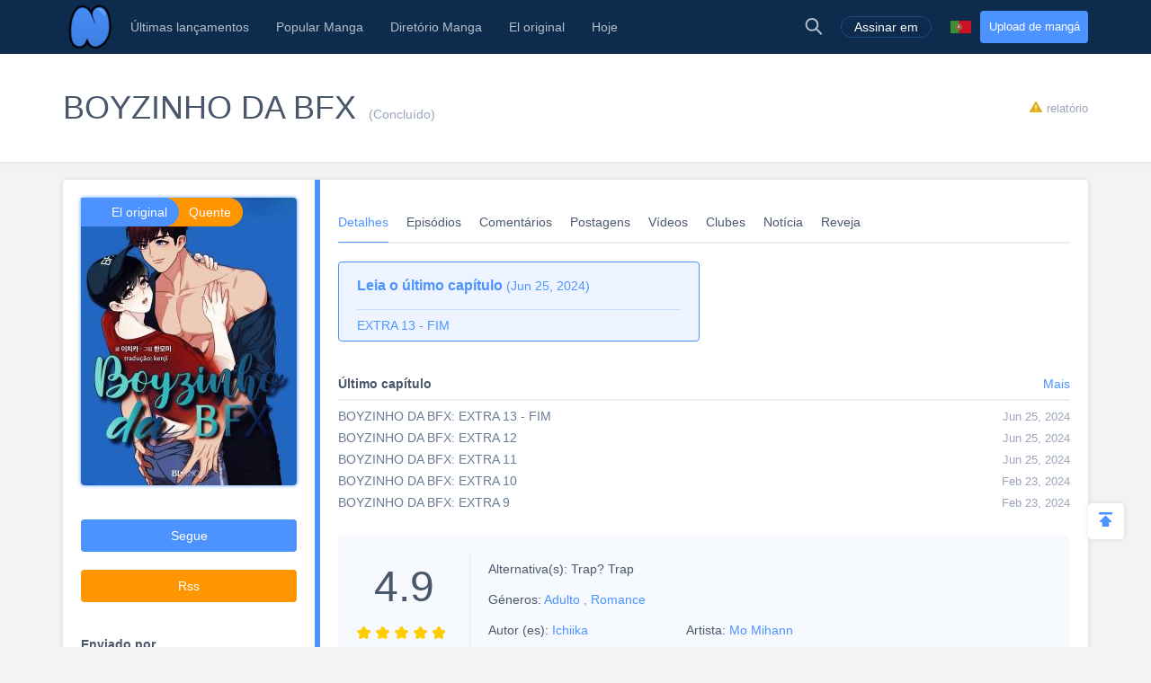

--- FILE ---
content_type: text/html; charset=UTF-8
request_url: https://br.niadd.com/original/10051173.html
body_size: 12250
content:
<!DOCTYPE html PUBLIC "-//W3C//DTD XHTML 1.0 Strict//EN" "http://www.w3.org/TR/xhtml1/DTD/xhtml1-strict.dtd">
<html xmlns="http://www.w3.org/1999/xhtml" class="">
<head>
    <meta http-equiv="Content-Type" content="text/html; charset=utf-8"/>
    <TITLE>BOYZINHO DA BFX details, BOYZINHO DA BFX: EXTRA 13 - FIM  - Niadd</TITLE>
    <META content="BOYZINHO DA BFX details, BOYZINHO DA BFX: EXTRA 13 - FIM , Niadd - Seus Comentários sobre Series, Scanlator e Últimas Manga Release Resource" name=Keywords>
    <META content="BOYZINHO DA BFX details Manga, O romancista Baekyeon sofre de fobia social e não sai de sua antiga casa há anos, a única pessoa que se importa com ele é seu editor Soohyun. Insetos continuam aparecendo dentro de sua casa, Baekyeon já tendo o suficiente daquele inferno, pede Soohyun para ajudá-lo. Então, Soohyun chama o ser" name=Description>
    <meta content='width=device-width,  initial-scale=1.0' name='viewport'>
    <meta name="apple-mobile-web-app-title" content="niadd.com">
    <meta name="apple-mobile-web-app-status-bar-style" content="black"/>
    <meta name="format-detection" content="telephone=no, email=no"/>
    <meta name="msapplication-tap-highlight" content="no" />
    <link type="text/css" href="/files/css/style.css?v=178" rel="stylesheet"/><!--字体文件样式-->
    <link type="text/css" href="/files/dist/css/nav.css?v=178" rel="stylesheet"/>
    <!--[if lt IE 10]><link type="text/css" rel="stylesheet" href="/files/css/ie.css"/><![endif]-->
    <script type="text/javascript" src="/files/js/jquery.min.js"></script>
    <script type="application/javascript">
        var cookie_pre = 'niadd_';
        var NOTIFY_MSG = "Atualizamos as funções relacionadas ao 'Upload Chapter'.";
    </script>
    <script type="text/javascript" src="/files/js/controller.js?v=178"></script>
    <script type="text/javascript" src="/files/dist/js/common/common.js?v=178"></script>
    <script type="text/javascript" src="/files/dist/js/module/func.js?v=178"></script>
    <script type="application/javascript" src="/files/js/index1.js?v=178"></script>
    <meta name="mnd-ver" content="dwkcmc6abmurrsixwp6tka" />
    <meta name="clckd" content="5a7264f9012e6036b566b68ba1fcc677" />
    <meta property="og:site_name" content="Manga Reviews">
    <meta property="og:title" content="BOYZINHO DA BFX Details, BOYZINHO DA BFX: EXTRA 13 - FIM ">
    <meta property="og:description" content="Niadd - Seus Comentários sobre Series, Scanlator e Últimas Manga Release Resource">
        <meta property="og:image" content="https://img.niadd.com/logo/36/BOYZINHO_DA_BFX6292.jpg">
        <meta property="fb:site_name" content="Manga Reviews">
    <meta property="fb:title" content="BOYZINHO DA BFX Details, BOYZINHO DA BFX: EXTRA 13 - FIM ">
    <meta property="fb:description" content="Niadd - Seus Comentários sobre Series, Scanlator e Últimas Manga Release Resource">
        <meta property="fb:image" content="https://img.niadd.com/logo/36/BOYZINHO_DA_BFX6292.jpg">
        <link type="image/x-icon" href="https://br.niadd.com/files/images/favicon.ico?v=178" rel="Shortcut Icon">
    <link rel="apple-touch-icon-precomposed" href="https://br.niadd.com/files/images/touch-icon-iphone.png?v=178">
    <link rel="apple-touch-icon-precomposed" sizes="72x72" href="https://br.niadd.com/files/images/touch-icon-ipad.png?v=178">
    <link rel="apple-touch-icon-precomposed" sizes="114x114" href="https://br.niadd.com/files/images/touch-icon-iphone4.png?v=178">
    <link rel="apple-touch-icon-precomposed" sizes="144x144" href="https://br.niadd.com/files/images/touch-icon-ipad2.png?v=178">
    <link rel="manga" href="https://br.niadd.com/files/images/icon.png?v=178">
    <script src="https://www.gstatic.com/firebasejs/5.4.0/firebase-app.js"></script>
    <script src="https://www.gstatic.com/firebasejs/5.4.0/firebase-messaging.js"></script>
    <script>
        var lang_code='br';
    </script>
    <script src="/files/js/message.js?v=178"></script>
    <script type="text/javascript">
        // 获取cookie值
        function f(name) {
            var arg = name + "=";
            var alen = arg.length;
            var clen = document.cookie.length;
            var i = 0;
            while (i < clen) {
                var j = i + alen;
                if (document.cookie.substring(i, j) == arg) {
                    return getCookieVal(j);
                }
                i = document.cookie.indexOf(" ", i) + 1;
                if (i == 0)
                    break;
            }
            return null;
        }
        var user_id = +f("niadd_"+"userid");
        var user_isvip = f("niadd_"+"isvip") == 'null' ? false : parseInt(f("niadd_"+"isvip")) == 1;
        var user_cover = f("niadd_"+"cover");
    </script><link href="/files/dist/css/book/bookinfo_cate_details.css?v=178" type="text/css" rel="stylesheet"/>
<link href="/files/dist/css/module/model.css?v=178" type="text/css" rel="stylesheet"/>
<script>
    warning = 0
</script>
</head>
<body>
<div class="nav-bar">
    <div class="nav-bar-content">
        <div class="menu-slide-out-trigger nav-bar-menu-btn"><span class="ifont-menu"></span></div>
        <a href="/" title="Niadd.com"><div class="nav-logo"></div></a>
        <!--导航-->
        <div class="header-menu">
            <div class="menu-select upload-btn">
                <a href="https://br.niadd.com/create_manga.html"><div class="nav-upload-btn" title="Upload de mangá">Upload de mangá</div></a>
            </div>
            <!--移动端的个人中心入口-->
            <div class="menu-select account-entry toggle-downbox-trigger" toggle_target_name="menu_account">
                <script>
                    if(USERINFO.user_id > 0){
                        if(USERINFO.is_vip > 0){
                            document.writeln("<div class='nav-title'><a href='https://br.niadd.com/account.html'><div class='nav-user-img'><img src='"+USERINFO.cover+"' onerror=\"this.src='/files/images/avatar.jpg'\"/></div></a>Conta<span class='has-list-mark ifont-list-down'></span></div>");
                        } else {
                            document.writeln("<div class='nav-title'><a href='https://br.niadd.com/account.html'><div class='nav-user-img vip'><img src='"+USERINFO.cover+"' onerror=\"this.src='/files/images/avatar.jpg'\"/></div></a>Conta<span class='has-list-mark ifont-list-down'></span></div>");
                        }
                    } else {
                        document.writeln("<a href='https://br.niadd.com/login.html'><div class='nav-title login-entry'><div class='nav-user-img'><img src='/files/images/user.png' onerror=\"this.src='/files/images/avatar.jpg'\"/></div>Assinar em</div></a>");

                    }
                </script>
                <div class="nav-item-list" toggle_name="menu_account">
                    <a href="https://br.niadd.com/account/bookshelf.html">  <div class="nav-subitem">Estante de livros</div></a>
                    <a href="https://br.niadd.com/account/history.html">  <div class="nav-subitem">História</div></a>
                    <a href="https://br.niadd.com/logout.html">  <div class="nav-subitem">Sair</div></a>
                </div>
            </div>
            <div class="menu-select">
                <a href="/list/New-Update/" title="Últimas lançamentos"><div class="nav-title ">Últimas lançamentos</div></a>
            </div>
            <div class="menu-select">
                <a href="/list/Hot-Manga/" title="Popular Manga"><div class="nav-title ">Popular Manga</div></a>
            </div>
            <div class="menu-select">
                <a href="https://br.niadd.com/category/" title="Diretório Manga"><div class="nav-title ">Diretório Manga</div></a>
            </div>
            <div class="menu-select">
                <a href="/category/original/" title="El original"><div class="nav-title ">El original</div></a>
            </div>
            <div class="menu-select">
                <a href="/update/" title="Hoje atualizado"><div class="nav-title ">Hoje</div></a>
            </div>
            <!--语言项-->
            <div class="menu-select lang-list toggle-downbox-trigger" toggle_target_name="menu_list_lang">
                <div class="nav-title">Inglês<span class="has-list-mark ifont-list-down"></span></div>
                <div class="nav-item-list" toggle_name="menu_list_lang">
                    <a href="https://www.niadd.com/"><div class="nav-subitem "><div class="nav-lang-pic" lang="en"></div>English</div></a>
                    <a href="https://es.niadd.com">  <div class="nav-subitem "><div class="nav-lang-pic" lang="es"></div>Español</div></a>
                    <a href="https://it.niadd.com">  <div class="nav-subitem "><div class="nav-lang-pic" lang="it"></div>lingua italiana</div></a>
                    <a href="https://ru.niadd.com">  <div class="nav-subitem "><div class="nav-lang-pic" lang="ru"></div>Русский язык</div></a>
                    <a href="https://br.niadd.com">  <div class="nav-subitem  active "><div class="nav-lang-pic" lang="br"></div>Português</div></a>
                    <a href="https://de.niadd.com">  <div class="nav-subitem "><div class="nav-lang-pic" lang="de"></div>Deutsch</div></a>
                    <a href="https://fr.niadd.com">  <div class="nav-subitem "><div class="nav-lang-pic" lang="fr"></div>Français</div></a>
                </div>
            </div>
        </div>
        <!--导航右侧部分-->
        <table class="nav-side-menu">
            <tr>
                <td>
                    <div class="nav-side-item toggle-trigger nav-side-item-search" toggle_target_name="nav_search" title="Busca Avançada">
                        <div class="ifont-search"></div>
                    </div>
                </td>
                <script>
                    if(USERINFO.user_id > 0){
                        document.write('<td><div class="nav-side-item" title="Conta"><a href="/account.html" title=""><div class="nav-user-img">');
                        document.write("<img src=\""+user_cover+"\" onerror=\"this.src='/files/images/avatar.jpg'\"/>\n");
                        document.write('</div></a><div class="ifont-list-down toggle-downbox-trigger nav-user-icon" toggle_target_name="nav-user-list"></div></div></td>');
                    } else {
                        document.writeln('<td> <a href="/login.html" title="Assinar em"> <div class="nav-side-item for-mobile-none" title="Assinar em"> <div class="" to_do="login">Assinar em</div></div></a></td>');
                    }
                </script>
                <td>
                    <div class="nav-side-item lang-list" title="Alterar idioma">
                        <div class="toggle-downbox-trigger" toggle_target_name="nav-lang-list" to_do="switch-lang" lang="br"></div>
                    </div>
                </td>
                <td>
                    <a href="https://br.niadd.com/create_manga.html" class="upload-btn"><div class="nav-side-item nav-upload-btn" title="Upload de mangá">Upload de mangá</div></a>
                </td>
            </tr>
        </table>

        <!--导航右侧部分展开-->
        <!--用户入口-->
        <ul class="nav-user-list" toggle_name="nav-user-list">
            <a href="/account.html" title="English"><li class="nav-user-item active">Conta</li></a>
            <a href="/account/history.html">  <li class="nav-user-item">História</li></a>
            <a href="/account/bookshelf.html">  <li class="nav-user-item">Estante de livros</li></a>
            <a href="https://br.niadd.com/logout.html">  <li class="nav-user-item">Sair</li></a>
        </ul>
        <!--语言项-->
        <ul class="nav-lang-list" toggle_name="nav-lang-list">
            <a href="https://www.niadd.com/"><li class="nav-lang-item "><div class="nav-lang-pic" lang="en"></div>English</li></a>
            <a href="https://es.niadd.com">  <li class="nav-lang-item "><div class="nav-lang-pic" lang="es"></div>Español</li></a>
            <a href="https://it.niadd.com">  <li class="nav-lang-item "><div class="nav-lang-pic" lang="it"></div>lingua italiana</li></a>
            <a href="https://ru.niadd.com">  <li class="nav-lang-item "><div class="nav-lang-pic" lang="ru"></div>Русский язык</li></a>
            <a href="https://br.niadd.com">  <li class="nav-lang-item  active "><div class="nav-lang-pic" lang="br"></div>Português</li></a>
            <a href="https://de.niadd.com">  <li class="nav-lang-item "><div class="nav-lang-pic" lang="de"></div>Deutsch</li></a>
            <a href="https://fr.niadd.com">  <li class="nav-lang-item "><div class="nav-lang-pic" lang="fr"></div>Français</li></a>
        </ul>
    </div>
</div>
<!--快捷搜索-->
<div class="nav-search-bar" toggle_name="nav_search">
    <!--搜索框 导航条专属-->
<div class="nav-search-bar-shadow toggle-trigger" toggle_target_name="nav_search" toggle_name="nav_search"></div>
<div class="search-bar font-zero">
    <div class="search-bar-inner">
        <!--搜索框-->
        <div class="search-box">
            <form action="/search/" method="get">
                <div class="search-type pointer-cursor option-trigger dbclick-no-select" option_target_name="search_nav_form"><span class="search-type-name option-selected" option_selected_name="search_nav_form"></span><span class="ifont-list-down"></span></div>
                <div class="search-type-list option-list" option_name="search_nav_form">
                    <div class="search-type-item option-item-trigger pointer-cursor" option_val="1" option_key="Manga" option_group_name="search_nav_form"  selected >Manga</div>
                    <div class="search-type-item option-item-trigger pointer-cursor" option_val="2" option_key="Artigo" option_group_name="search_nav_form" >Artigo</div>
                    <div class="search-type-item option-item-trigger pointer-cursor" option_val="3" option_key="Postar" option_group_name="search_nav_form" >Postar</div>
                    <div class="search-type-item option-item-trigger pointer-cursor" option_val="4" option_key="Clube" option_group_name="search_nav_form" >Clube</div>
                    <input type="hidden" option_input="search_nav_form" name="search_type"/>
                </div>
                <div class="search-input">
                    <input type="text" name="name" class="query" autocomplete="off" value="" placeholder="Pesquisa...">

                    <!--实时搜索候选项-->
                    <div class="search-res-intime">
                        <!--候选项 占位-->
                    </div>
                </div>
                <button type="submit" class="search-btn pointer-cursor"><span class="ifont-search"></span></button>
            </form>
        </div>

        <!--高级搜索按钮-->
        <a href="https://br.niadd.com/search/?type=high" title="Busca Avançada"><div class="adv-search-open-btn pointer-cursor hover-underline">Busca Avançada >></div></a>
    </div>
</div></div><div class="book-headline">
    <div class="book-headline-content">
                <a href="https://br.niadd.com/chapter/CAP_TULO_1/100462632/" title="BOYZINHO DA BFX: CAPÍTULO 1">
            <h1 itemprop="name" class="book-headline-name">BOYZINHO DA BFX</h1>
        </a>
                <span class="book-status">
            (Concluído)
        </span>
        <div class="book-report-btn model-trigger book-report-trigger pointer-cursor" model_target_name="report_book" need_login book_id="10051173">
            <span class="ifont-report"></span><span>relatório</span></div>
        </div>
    </div>
</div>
<div class="main-content">
    <div class="book-info-parts ">
        <div class="clear-float">
            <div class="bookinfo-part-item-left">
                <div class="book-side-box">
    <div class="clear-float">
        <!--书 图片-->
        <div class="bookside-img-box">
            <div></div>
                        <a href="https://br.niadd.com/chapter/CAP_TULO_1/100462632/" title="BOYZINHO DA BFX: CAPÍTULO 1">
                <div class="bookside-img" style="background-image: url('https://img.niadd.com/logo/36/BOYZINHO_DA_BFX6292.jpg')">
                    <img itemprop="image" class="" src="https://img.niadd.com/logo/36/BOYZINHO_DA_BFX6292.jpg" onerror="this.src = '/files/images/noimg.jpg';" alt="BOYZINHO DA BFX"/>
                </div>
            </a>
                        <div class="bookside-tags">
                                <div class="bookside-tag-item" title="El original"><a href="/category/original/"><div class="bookside-tag-name">El original</div></a></div>
                                                <div class="bookside-tag-item" title="Quente"><a href="/list/Hot-Manga/"><div class="bookside-tag-name">Quente</div></a></div>
                            </div>
        </div>

        <div class="bookside-book-info">
            <div class="bookside-rate">
                <div class="bookside-big-rate">4.9</div>
                <div class="bookside-rate-stars font-zero">
                                <div class="bookside-rate-star">
                    <span class="ifont-star"></span>
                    <span class="ifont-star-solid" style="width: 100%;"></span>
                </div>
                                <div class="bookside-rate-star">
                    <span class="ifont-star"></span>
                    <span class="ifont-star-solid" style="width: 100%;"></span>
                </div>
                                <div class="bookside-rate-star">
                    <span class="ifont-star"></span>
                    <span class="ifont-star-solid" style="width: 100%;"></span>
                </div>
                                <div class="bookside-rate-star">
                    <span class="ifont-star"></span>
                    <span class="ifont-star-solid" style="width: 100%;"></span>
                </div>
                                <div class="bookside-rate-star">
                    <span class="ifont-star"></span>
                    <span class="ifont-star-solid" style="width: 90%;"></span>
                </div>
                                </div>
                <div class="bookside-rate-vote">
                    <span>388</span> votos
                </div>
            </div>

            <table>
                <tr>
                    <td class="bookside-general-type">
                        <table>
                                                        <tr>
                                <td colspan="3">
                                    <div class="bookside-general-cell">
                                        <span>Alternativa(s): </span>
                                        Trap? Trap
                                    </div>
                                </td>
                            </tr>
                                                                                    <tr>
                                <td colspan="3">
                                    <div class="bookside-general-cell">
                                        <span>Géneros: </span>
                                                                                <a href="/category/Adulto.html" title="Adulto"> <span itemprop="genre">Adulto</span></a>
                                                                                <a href="/category/Romance.html" title="Romance">, <span itemprop="genre">Romance</span></a>
                                                                            </div>
                                </td>
                            </tr>
                                                        <tr>
                                                                <td>
                                    <div class="bookside-general-cell" itemprop="author" itemscope="" itemtype="http://schema.org/Person">
                                        <span>Autor (es): </span>
                                        <a itemprop="url" href="/search/?author=Ichiika" title="Ichiika"><span itemprop="name">Ichiika</span></a>
                                    </div>
                                </td>
                                                            </tr>
                            <tr>
                                                                <td>
                                    <div class="bookside-general-cell" itemprop="author" itemscope="" itemtype="http://schema.org/Person">
                                        <span>Artista: </span>
                                        <a itemprop="url" href="/search/?artist=Mo Mihann" title="Mo Mihann"><span itemprop="name">Mo Mihann</span></a>
                                    </div>
                                </td>
                                                            </tr>
                            <tr>
                                                                <td>
                                    <div class="bookside-general-cell">
                                        <span>Liberado: </span><a href="/category/2021.html" title="2021"><span itemprop="datePublished">2021</span></a>
                                    </div>
                                </td>
                                                            </tr>
                            <tr>
                                <td>
                                    <div class="bookside-general-cell">
                                        <span>A língua </span>
                                        <span itemprop="inLanguage" content = "br">Português</span>
                                    </div>
                                </td>
                            </tr>
                        </table>
                    </td>
                </tr>
            </table>
        </div>
    </div>

    <!--书 分享-->
    <div class="bookside-share">
        <div class="bookside-share-item" title="El original"><img src=""/></div>
        <span class='st_facebook_vcount' displayText='Facebook'></span>
        <span class='st_twitter_vcount' displayText='Tweet'></span>
        <span class='st_reddit_vcount' displayText='Reddit'></span>
        <span class='st_sharethis_vcount' displayText='Share'></span>
    </div>

    <!--书 订阅-->
    <div class="bookside-follow">
        <div class="follow-book-btn pointer-cursor  follow-book-trigger " followed="1" book_id="10051173">Segue </div>
        <a href="/manga/rss/id-10051173" target="_blank"><div class="rss-btn pointer-cursor">Rss</div></a>
    </div>

    <!--书 作者-->
    <div class="bookside-uploader">
        <div class="bookside-uploader-title">Enviado por</div>
        <table class="bookside-uploader-info">
            <tr>
                <td>
                    <div class="bookside-uploader-img ">
                        <img src="https://avatar.yx247.com/cover/36/36/3612068.jpg" title="Kenji" onerror="this.src='https://br.niadd.com/files/images/avatar.jpg'"/>
                    </div>
                </td>
                <td>
                    <a itemprop="url" href="https://br.niadd.com/user/original_list/user-3612068.html" title="Kenji"><span class="bookside-uploader-name hover-underline" itemprop="name">Kenji</span></a>
                </td>
            </tr>
        </table>
        <table>
            <tr>
                <td>
                    <div class="follow-user-btn pointer-cursor  friendship-trigger " is_follow="1000" uid="3612068" cb_name="rewrite_text" title="Siga ele (ela)">
                        Segue                    </div>
                </td>
                <td>
                    <div class="donate-btn  no-donate " title="Doar" model_target_name="donate_uploader">Doar</div>
                </td>
            </tr>
        </table>
    </div>
    <!--书 原创-->
    <div class="bookside-original">
        <a href="https://br.niadd.com/user/original_list/user-3612068.html" title="Mais">
            <div class="bookside-original-title">El original</div>
            <div class="more-link">Mais</div>
        </a>
        <div class="bookside-original-books font-size">
                        <div class="bookside-original-item" itemscope="" itemtype="http://schema.org/Product" >
                <a itemprop="url" href="https://br.niadd.com/original/10044596.html" title="FLOR DE PAPEL">
                    <img itemprop="image" class="img-full" src="https://img.niadd.com/logo/36/FLOR_DE_PAPEL136.jpg" onerror="this.src='/files/images/def_logo.svg'"/>
                    <span itemprop="name" class="hide-for-seo">FLOR DE PAPEL</span>
                </a>
            </div>
                        <div class="bookside-original-item" itemscope="" itemtype="http://schema.org/Product" >
                <a itemprop="url" href="https://br.niadd.com/original/10042344.html" title="OPOSTOS">
                    <img itemprop="image" class="img-full" src="https://img.niadd.com/logo/36/OPOSTOS4954.png" onerror="this.src='/files/images/def_logo.svg'"/>
                    <span itemprop="name" class="hide-for-seo">OPOSTOS</span>
                </a>
            </div>
                        <div class="bookside-original-item" itemscope="" itemtype="http://schema.org/Product" >
                <a itemprop="url" href="https://br.niadd.com/original/10051173.html" title="BOYZINHO DA BFX">
                    <img itemprop="image" class="img-full" src="https://img.niadd.com/logo/36/BOYZINHO_DA_BFX6292.jpg" onerror="this.src='/files/images/def_logo.svg'"/>
                    <span itemprop="name" class="hide-for-seo">BOYZINHO DA BFX</span>
                </a>
            </div>
                    </div>
    </div>
    
    <!--书 视频-->
        <!--书 信息-->
    <div class="bookside-bookinfo">
        <div class="bookside-bookinfo-title">Em formação</div>
                <div itemprop="author" itemscope="" itemtype="http://schema.org/Person">
            <span class="bookside-bookinfo-key">Autor (es):</span>
            <a itemprop="url" href="/search/?author=Ichiika"><span class="bookside-bookinfo-value" itemprop="name">Ichiika</span></a>
        </div>
                        <div itemprop="author" itemscope="" itemtype="http://schema.org/Person">
            <span class="bookside-bookinfo-key">Artista:</span>
            <a itemprop="url" href="/search/?artist=Mo Mihann"><span class="bookside-bookinfo-value" itemprop="name">Mo Mihann</span></a>
        </div>
                <div>
            <span class="bookside-bookinfo-key">A língua</span>
            <span class="bookside-bookinfo-value" itemprop="inLanguage" content = "br">Português</span>
        </div>
                <div >
            <span class="bookside-bookinfo-key">Liberado:</span>
            <a href="/category/2021.html"><span class="bookside-bookinfo-value" itemprop="datePublished">2021</span></a>
        </div>
                        <div>
            <span class="bookside-bookinfo-key">Géneros:</span>
            <span class="bookside-bookinfo-value">
                                <a href="/category/Adulto.html"><span class="bookside-bookinfo-value" itemprop="genre">Adulto</span></a>
                                <a href="/category/Romance.html"><span class="bookside-bookinfo-value" itemprop="genre">, Romance</span></a>
                            </span>
        </div>
            </div>

    <div class="bookside-nav">
        <ul class="bookinfo-nav font-zero">
    <li class="active"><a href="https://br.niadd.com/original/10051173.html" title="Detalhes">Detalhes</a></li>
    <li class=""><a href="https://br.niadd.com/original/10051173/chapters.html" title="Episódios">Episódios</a></li>
    <li class=""><a href="https://br.niadd.com/original/10051173/comments.html" title="Comentários">Comentários</a></li>
    <li class=""><a href="https://br.niadd.com/original/10051173/post.html" title="Postagens">Postagens</a></li>
    <li class=""><a href="https://br.niadd.com/original/10051173/video.html" title="Vídeos">Vídeos</a></li>
    <li class=""><a href="https://br.niadd.com/original/10051173/clubs.html" title="Clubes">Clubes</a></li>
    <li class=""><a href="https://br.niadd.com/original/10051173/news.html" title="Notícia">Notícia</a></li>
    <li class=""><a href="https://br.niadd.com/original/10051173/review.html" title="Reveja">Reveja</a></li>
</ul>    </div>
</div>            </div>
            <div class="bookinfo-part-item-right">
                <div class="bookinfo-main-part">
                    <ul class="bookinfo-nav font-zero">
    <li class="active"><a href="https://br.niadd.com/original/10051173.html" title="Detalhes">Detalhes</a></li>
    <li class=""><a href="https://br.niadd.com/original/10051173/chapters.html" title="Episódios">Episódios</a></li>
    <li class=""><a href="https://br.niadd.com/original/10051173/comments.html" title="Comentários">Comentários</a></li>
    <li class=""><a href="https://br.niadd.com/original/10051173/post.html" title="Postagens">Postagens</a></li>
    <li class=""><a href="https://br.niadd.com/original/10051173/video.html" title="Vídeos">Vídeos</a></li>
    <li class=""><a href="https://br.niadd.com/original/10051173/clubs.html" title="Clubes">Clubes</a></li>
    <li class=""><a href="https://br.niadd.com/original/10051173/news.html" title="Notícia">Notícia</a></li>
    <li class=""><a href="https://br.niadd.com/original/10051173/review.html" title="Reveja">Reveja</a></li>
</ul>                </div>
                <!--详情信息-->
                                <div class="bookinfo-main-part">
    <!--最新推荐-->
    <div class="latest-asset-board for-mobile-none font-zero">
        
                <a href="https://br.niadd.com/chapter/EXTRA_13_FIM/100650519.html"  title="EXTRA 13 - FIM">
            <div class="latest-asset-chapter">
                <div class="latest-asset-title"><span class="latest-asset-subtitle">Leia o último capítulo</span> <span>(Jun 25, 2024)</span></div>
                <div class="latest-asset-name">EXTRA 13 - FIM</div>
            </div>
        </a>
            </div>


    <!--最新章节-->
    <div class="detail-section-box">
        <div class="detail-cate-title"><span>Último capítulo</span> <a class="detail-cate-title-added" href="https://br.niadd.com/original/10051173/chapters.html" title="">Mais</a></div>
        <section class="detail-section detail-chp-list">
                        <ul>
                                                <a href="https://br.niadd.com/chapter/EXTRA_13_FIM/100650519/"  title="BOYZINHO DA BFX: EXTRA 13 - FIM">
                    <li class="detail-chp-item">
                        <div class="detail-chp-item-name">
                            <span class="detail-chp-name">BOYZINHO DA BFX: EXTRA 13 - FIM</span>                         </div>
                        <div class="detail-chp-item-info">
                            <span class="detail-chp-time">Jun 25, 2024</span>
                        </div>
                    </li>
                </a>
                                                                <a href="https://br.niadd.com/chapter/EXTRA_12/100650517/"  title="BOYZINHO DA BFX: EXTRA 12">
                    <li class="detail-chp-item">
                        <div class="detail-chp-item-name">
                            <span class="detail-chp-name">BOYZINHO DA BFX: EXTRA 12</span>                         </div>
                        <div class="detail-chp-item-info">
                            <span class="detail-chp-time">Jun 25, 2024</span>
                        </div>
                    </li>
                </a>
                                                                <a href="https://br.niadd.com/chapter/EXTRA_11/100650516/"  title="BOYZINHO DA BFX: EXTRA 11">
                    <li class="detail-chp-item">
                        <div class="detail-chp-item-name">
                            <span class="detail-chp-name">BOYZINHO DA BFX: EXTRA 11</span>                         </div>
                        <div class="detail-chp-item-info">
                            <span class="detail-chp-time">Jun 25, 2024</span>
                        </div>
                    </li>
                </a>
                                                                <a href="https://br.niadd.com/chapter/EXTRA_10/100608948/"  title="BOYZINHO DA BFX: EXTRA 10">
                    <li class="detail-chp-item">
                        <div class="detail-chp-item-name">
                            <span class="detail-chp-name">BOYZINHO DA BFX: EXTRA 10</span>                         </div>
                        <div class="detail-chp-item-info">
                            <span class="detail-chp-time">Feb 23, 2024</span>
                        </div>
                    </li>
                </a>
                                                                <a href="https://br.niadd.com/chapter/EXTRA_9/100608947/"  title="BOYZINHO DA BFX: EXTRA 9">
                    <li class="detail-chp-item">
                        <div class="detail-chp-item-name">
                            <span class="detail-chp-name">BOYZINHO DA BFX: EXTRA 9</span>                         </div>
                        <div class="detail-chp-item-info">
                            <span class="detail-chp-time">Feb 23, 2024</span>
                        </div>
                    </li>
                </a>
                                                                                                                                                                                                                                                                                                                                                                                                                                                                                                                                                                                                                                                                                                                                                                                                                                                                                                                                                                                                                                                                                                                                                                                                            </ul>
                    </section>
    </div>
    <!--综合信息-->
    <div class="detail-general for-mobile-none">
        <table>
            <tr>
                <td class="detail-general-rate">
                    <div class="detail-big-rate"  itemprop="ratingValue">4.9</div>
                    <div class="detail-rate-stars font-zero">
                                                <div class="detail-rate-star">
                            <span class="ifont-star"></span>
                            <span class="ifont-star-solid" style="width: 100%;"></span>
                        </div>
                                                <div class="detail-rate-star">
                            <span class="ifont-star"></span>
                            <span class="ifont-star-solid" style="width: 100%;"></span>
                        </div>
                                                <div class="detail-rate-star">
                            <span class="ifont-star"></span>
                            <span class="ifont-star-solid" style="width: 100%;"></span>
                        </div>
                                                <div class="detail-rate-star">
                            <span class="ifont-star"></span>
                            <span class="ifont-star-solid" style="width: 100%;"></span>
                        </div>
                                                <div class="detail-rate-star">
                            <span class="ifont-star"></span>
                            <span class="ifont-star-solid" style="width: 90%;"></span>
                        </div>
                                            </div>
                    <div class="detail-rate-vote">
                        <span  itemprop="ratingCount">388</span> votos
                    </div>
                </td>
                <td class="detail-general-type">
                    <table>
                                                <tr>
                            <td colspan="3">
                                <div class="detail-general-cell">
                                    <span>Alternativa(s): </span>
                                    Trap? Trap
                                </div>
                            </td>
                        </tr>
                                                                        <tr>
                            <td colspan="3">
                                <div class="detail-general-cell">
                                    <span>Géneros: </span>
                                                                        <a href="/category/Adulto.html" title="Adulto"> <span itemprop="genre">Adulto</span></a>
                                                                        <a href="/category/Romance.html" title="Romance">, <span itemprop="genre">Romance</span></a>
                                                                    </div>
                            </td>
                        </tr>
                                                <tr>
                                                        <td>
                                <div class="detail-general-cell" itemprop="author" itemscope="" itemtype="http://schema.org/Person">
                                    <span>Autor (es): </span>
                                    <a itemprop="url" href="/search/?author=Ichiika" title="Ichiika"><span itemprop="name">Ichiika</span></a>
                                </div>
                            </td>
                                                                                    <td>
                                <div class="detail-general-cell" itemprop="author" itemscope="" itemtype="http://schema.org/Person">
                                    <span>Artista: </span>
                                    <a itemprop="url" href="/search/?artist=Mo Mihann" title="Mo Mihann"><span itemprop="name">Mo Mihann</span></a>
                                </div>
                            </td>
                                                    </tr>
                        <tr>
                                                        <td>
                                <div class="detail-general-cell">
                                    <span>Liberado: </span><a href="/category/2021.html" title="2021"><span itemprop="datePublished">2021</span></a>
                                </div>
                            </td>
                                                        <td>
                                <div class="detail-general-cell">
                                    <span>A língua </span>
                                    <span itemprop="inLanguage" content = "br">Português</span>
                                </div>
                            </td>
                        </tr>
                    </table>
                </td>
            </tr>
        </table>
    </div>

    <!--类型-->
    <div class="detail-section-box">
        <div class="detail-cate-title">Géneros:</div>
        <section class="detail-section detail-synopsis">
                        <a href="/category/Adulto.html" title="Adulto"> <span itemprop="genre">Adulto</span></a>
                        <a href="/category/Romance.html" title="Romance">, <span itemprop="genre">Romance</span></a>
                    </section>
    </div>

    <!--概要-->
    <div class="detail-section-box">
        <div class="detail-cate-title">Sinopse</div>
        <section class="detail-section detail-synopsis">
            O romancista Baekyeon sofre de fobia social e não sai de sua antiga casa há anos, a única pessoa que se importa com ele é seu editor Soohyun. Insetos continuam aparecendo dentro de sua casa, Baekyeon já tendo o suficiente daquele inferno, pede Soohyun para ajudá-lo. Então, Soohyun chama o serviço de extermínio &quot;BFX&quot;. Logo aparece o exterminador Hyuk, um cara alto, músculo e gentil que faz o coração frio de Baek começar a derreter.        </section>
    </div>

    <!--作者相关-->
    <!--移动端适配 pc不显示-->
        <div class="detail-section-box for-pc-none">
        <div class="detail-cate-title">Enviado por</div>
        <section class="detail-section detail-synopsis">
            <table class="bookside-uploader-info">
                <tr>
                    <td>
                        <div class="bookside-uploader-img ">
                            <img src="https://avatar.yx247.com/cover/36/36/3612068.jpg" title="Kenji" onerror="this.src='https://br.niadd.com/files/images/avatar.jpg'"/>
                        </div>
                    </td>
                    <td>
                        <a itemprop="url" href="https://br.niadd.com/user/original_list/user-3612068.html" title="Kenji"><span class="bookside-uploader-name hover-underline" itemprop="name">Kenji</span></a>
                    </td>
                </tr>
            </table>
            <table>
                <tr>
                    <td>
                        <div class="follow-user-btn pointer-cursor  friendship-trigger " is_follow="1000" uid="3612068" cb_name="rewrite_text" title="Siga ele (ela)">
                            Segue                        </div>
                    </td>
                    <td>
                        <div class="donate-btn  no-donate " title="Doar" model_target_name="donate_uploader">Doar</div>
                    </td>
                </tr>
            </table>
        </section>

        <!--书 原创-->
        <section class="detail-section">
            <div class="bookside-original for-mobile">
                <a href="https://br.niadd.com/user/original_list/user-3612068.html" title="Mais">
                    <div class="bookside-original-title">El original</div>
                    <div class="more-link">Mais</div>
                </a>
                <div class="bookside-original-books font-size">
                                        <div class="bookside-original-item" itemprop="owns" itemscope="" itemtype="http://schema.org/Product" >
                        <a itemprop="url" href="https://br.niadd.com/original/10044596.html" title="FLOR DE PAPEL">
                            <img itemprop="image" class="img-full" src="https://img.niadd.com/logo/36/FLOR_DE_PAPEL136.jpg" onerror="this.src='/files/images/def_logo.svg'"/>
                            <span itemprop="name" class="hide-for-seo">FLOR DE PAPEL</span>
                        </a>
                    </div>
                                        <div class="bookside-original-item" itemprop="owns" itemscope="" itemtype="http://schema.org/Product" >
                        <a itemprop="url" href="https://br.niadd.com/original/10042344.html" title="OPOSTOS">
                            <img itemprop="image" class="img-full" src="https://img.niadd.com/logo/36/OPOSTOS4954.png" onerror="this.src='/files/images/def_logo.svg'"/>
                            <span itemprop="name" class="hide-for-seo">OPOSTOS</span>
                        </a>
                    </div>
                                        <div class="bookside-original-item" itemprop="owns" itemscope="" itemtype="http://schema.org/Product" >
                        <a itemprop="url" href="https://br.niadd.com/original/10051173.html" title="BOYZINHO DA BFX">
                            <img itemprop="image" class="img-full" src="https://img.niadd.com/logo/36/BOYZINHO_DA_BFX6292.jpg" onerror="this.src='/files/images/def_logo.svg'"/>
                            <span itemprop="name" class="hide-for-seo">BOYZINHO DA BFX</span>
                        </a>
                    </div>
                                    </div>
            </div>
        </section>

        <!--书 视频-->
        <section class="detail-section">
            <div class="bookside-videos for-mobile">
                <a href="https://br.niadd.com/user/video_list/user-3612068.html" title="Mais">
                    <div class="bookside-videos-title">Video (s)</div>
                    <div class="more-link">Mais</div>
                </a>
                <div class="bookside-original-videos font-zero">
                                        <div class="bookside-video-item">
                        <a itemprop="url" href="https://br.niadd.com/statuses/1056998.html" title="nanatsu no taizai  musica da blacpink.">
                            <img src="https://img.youtube.com/vi/304w8GHbx4w/mqdefault.jpg" onerror="this.src='/files/images/def_logo.svg">
                            <div class="ifont-video-play"></div>
                            <span itemprop="name" class="hide-for-seo">nanatsu no taizai  musica da blacpink.</span>
                        </a>
                    </div>
                                        <div class="bookside-video-item">
                        <a itemprop="url" href="https://br.niadd.com/statuses/1055278.html" title="Se supone q eso da risa.... Bueno no se porq a. Mi no medio tanta gracia">
                            <img src="https://img.youtube.com/vi/HuMOrPG7xfo/mqdefault.jpg" onerror="this.src='/files/images/def_logo.svg">
                            <div class="ifont-video-play"></div>
                            <span itemprop="name" class="hide-for-seo">Se supone q eso da risa.... Bueno no se porq a. Mi no medio tanta gracia</span>
                        </a>
                    </div>
                                        <div class="bookside-video-item">
                        <a itemprop="url" href="https://br.niadd.com/statuses/1047385.html" title="Slam Dunk (Op-1)<br />
<br />
Song: Kimi ga Suki da to Sakebitai<br />
By: BAAD">
                            <img src="https://img.youtube.com/vi/iW4atnm_5h0/mqdefault.jpg" onerror="this.src='/files/images/def_logo.svg">
                            <div class="ifont-video-play"></div>
                            <span itemprop="name" class="hide-for-seo">Slam Dunk (Op-1)<br />
<br />
Song: Kimi ga Suki da to Sakebitai<br />
By: BAAD</span>
                        </a>
                    </div>
                                    </div>
            </div>
        </section>
    </div>
    
    <!--关注用户-->
    <!--移动端适配 pc不显示-->
    <div class="detail-section-box for-pc-none">
        <div class="detail-cate-title">Seguidor</div>
        <section class="detail-section">
            <!--关注用户-->
                        <div class="follow-user-group">
                <div class="follow-user-title-box"><span class="follow-user-title">Leitura</span> <span class="follow-user-num">(3647)</span></div>
                <div class="font-zero">
                                                            <div class="follow-user-img">
                        <a href="https://br.niadd.com/user/manga_list/user-9139356.html"><img src="https://avatar.yx247.com/cover/202601/MTc2ODM5ODYyOV84MDQ=.jpg" onerror="this.src='/files/images/avatar.jpg'"></a>
                    </div>
                                                                                <div class="follow-user-img">
                        <a href="https://br.niadd.com/user/manga_list/user-9138981.html"><img src="https://avatar.yx247.com/cover/202601/MTc2ODM1ODMxOF85MTg=.jpg" onerror="this.src='/files/images/avatar.jpg'"></a>
                    </div>
                                                                                <div class="follow-user-img">
                        <a href="https://br.niadd.com/user/manga_list/user-9122186.html"><img src="https://avatar.yx247.com/cover/202512/MTc2Njg1OTc5NF84NjA=.jpg" onerror="this.src='/files/images/avatar.jpg'"></a>
                    </div>
                                                                                <div class="follow-user-img">
                        <a href="https://br.niadd.com/user/manga_list/user-9131819.html"><img src="https://avatar.yx247.com/avatar.jpg" onerror="this.src='/files/images/avatar.jpg'"></a>
                    </div>
                                                                                <div class="follow-user-img">
                        <a href="https://br.niadd.com/user/manga_list/user-8856213.html"><img src="https://avatar.yx247.com/cover/202504/MTc0NTIzMDcxMl8yNzA=.jpg" onerror="this.src='/files/images/avatar.jpg'"></a>
                    </div>
                                                                                <div class="follow-user-img">
                        <a href="https://br.niadd.com/user/manga_list/user-9055937.html"><img src="https://avatar.yx247.com/cover/202510/MTc2MDM2NjIzNF80NQ==.jpg" onerror="this.src='/files/images/avatar.jpg'"></a>
                    </div>
                                                                                <div class="follow-user-img">
                        <a href="https://br.niadd.com/user/manga_list/user-8684278.html"><img src="https://avatar.yx247.com/cover/118/54/8684278.jpg" onerror="this.src='/files/images/avatar.jpg'"></a>
                    </div>
                                                                                <div class="follow-user-img">
                        <a href="https://br.niadd.com/user/manga_list/user-9026277.html"><img src="https://avatar.yx247.com/cover/101/37/9026277.jpg" onerror="this.src='/files/images/avatar.jpg'"></a>
                    </div>
                                                                                <div class="follow-user-img">
                        <a href="https://br.niadd.com/user/manga_list/user-9044603.html"><img src="https://avatar.yx247.com/avatar.jpg" onerror="this.src='/files/images/avatar.jpg'"></a>
                    </div>
                                                                                <div class="follow-user-img">
                        <a href="https://br.niadd.com/user/manga_list/user-9042879.html"><img src="https://avatar.yx247.com/cover/202509/MTc1OTE2MDUwOV80MjE=.jpg" onerror="this.src='/files/images/avatar.jpg'"></a>
                    </div>
                                                        </div>
            </div>
                                            </section>
    </div>
    <!--相关文章-->

<!--相关动态-->

<!--相关书-->
<div class="detail-section-box">
    <div class="detail-cate-title"><span>Você pode gostar</span></div>
    <section class="detail-section related-book-list font-zero">
                <div class="bkslf-book-item">
            <!--图片-->
            <div class="bkslf-book-pic" title="Deliverance Of The Counterattack">
                <a href="https://br.niadd.com/original/10031935.html">
                    <img src="https://img.niadd.com/logo/21/Deliverance_of_the_Counterattack.jpg" onerror="this.src='/files/images/def_logo.svg'"/>
                </a>
                <div class="book-shadow"></div>
            </div>
            <!--书名-->
            <a href="https://br.niadd.com/original/10031935.html" title="Deliverance Of The Counterattack"><div class="bkslf-book-name">Deliverance Of The Counterattack</div></a>
        </div>
                <div class="bkslf-book-item">
            <!--图片-->
            <div class="bkslf-book-pic" title="Invite A Wolf Into The House [Português]">
                <a href="https://br.niadd.com/original/10027302.html">
                    <img src="https://img.niadd.com/logo/61/Invite_A_Wolf_Into_The_House_Portugu_s_.jpg" onerror="this.src='/files/images/def_logo.svg'"/>
                </a>
                <div class="book-shadow"></div>
            </div>
            <!--书名-->
            <a href="https://br.niadd.com/original/10027302.html" title="Invite A Wolf Into The House [Português]"><div class="bkslf-book-name">Invite A Wolf Into The House [Português]</div></a>
        </div>
                <div class="bkslf-book-item">
            <!--图片-->
            <div class="bkslf-book-pic" title="Presidente Mandão •">
                <a href="https://br.niadd.com/original/10022213.html">
                    <img src="https://img.niadd.com/logo/44/Presidente_Mand_o_.jpg" onerror="this.src='/files/images/def_logo.svg'"/>
                </a>
                <div class="book-shadow"></div>
            </div>
            <!--书名-->
            <a href="https://br.niadd.com/original/10022213.html" title="Presidente Mandão •"><div class="bkslf-book-name">Presidente Mandão •</div></a>
        </div>
                <div class="bkslf-book-item">
            <!--图片-->
            <div class="bkslf-book-pic" title="A Relação Simbiótica Entre Coelhos E Panteras Negras">
                <a href="https://br.niadd.com/original/10036195.html">
                    <img src="https://img.niadd.com/logo/13/A_Rela_o_Simbi_tica_Entre_Coelhos_e_Panteras_Negras1583.jpg" onerror="this.src='/files/images/def_logo.svg'"/>
                </a>
                <div class="book-shadow"></div>
            </div>
            <!--书名-->
            <a href="https://br.niadd.com/original/10036195.html" title="A Relação Simbiótica Entre Coelhos E Panteras Negras"><div class="bkslf-book-name">A Relação Simbiótica Entre Coelhos E Panteras Negras</div></a>
        </div>
                <div class="bkslf-book-item">
            <!--图片-->
            <div class="bkslf-book-pic" title="Positively Yours">
                <a href="https://br.niadd.com/original/10018198.html">
                    <img src="https://img.niadd.com/logo/7/Positively_Yours4830.jpg" onerror="this.src='/files/images/def_logo.svg'"/>
                </a>
                <div class="book-shadow"></div>
            </div>
            <!--书名-->
            <a href="https://br.niadd.com/original/10018198.html" title="Positively Yours"><div class="bkslf-book-name">Positively Yours</div></a>
        </div>
                <div class="bkslf-book-item">
            <!--图片-->
            <div class="bkslf-book-pic" title="Revenge Of A Fierce Princess">
                <a href="https://br.niadd.com/original/10011985.html">
                    <img src="https://img.niadd.com/logo/10/Revenge_Of_A_Fierce_Princess4221.jpg" onerror="this.src='/files/images/def_logo.svg'"/>
                </a>
                <div class="book-shadow"></div>
            </div>
            <!--书名-->
            <a href="https://br.niadd.com/original/10011985.html" title="Revenge Of A Fierce Princess"><div class="bkslf-book-name">Revenge Of A Fierce Princess</div></a>
        </div>
                <div class="bkslf-book-item">
            <!--图片-->
            <div class="bkslf-book-pic" title="IRIS - Lady With A Smartphone">
                <a href="https://br.niadd.com/original/10014018.html">
                    <img src="https://img.niadd.com/logo/7/IRIS_Lady_with_a_Smartphone2722.jpg" onerror="this.src='/files/images/def_logo.svg'"/>
                </a>
                <div class="book-shadow"></div>
            </div>
            <!--书名-->
            <a href="https://br.niadd.com/original/10014018.html" title="IRIS - Lady With A Smartphone"><div class="bkslf-book-name">IRIS - Lady With A Smartphone</div></a>
        </div>
                <div class="bkslf-book-item">
            <!--图片-->
            <div class="bkslf-book-pic" title="A WORLD RULED BY CATS">
                <a href="https://br.niadd.com/original/10010434.html">
                    <img src="https://img.niadd.com/logo/60/A_WORLD_RULED_BY_CATS6634.png" onerror="this.src='/files/images/def_logo.svg'"/>
                </a>
                <div class="book-shadow"></div>
            </div>
            <!--书名-->
            <a href="https://br.niadd.com/original/10010434.html" title="A WORLD RULED BY CATS"><div class="bkslf-book-name">A WORLD RULED BY CATS</div></a>
        </div>
                <div class="bkslf-book-item">
            <!--图片-->
            <div class="bkslf-book-pic" title="OPOSTOS">
                <a href="https://br.niadd.com/original/10042344.html">
                    <img src="https://img.niadd.com/logo/36/OPOSTOS4954.png" onerror="this.src='/files/images/def_logo.svg'"/>
                </a>
                <div class="book-shadow"></div>
            </div>
            <!--书名-->
            <a href="https://br.niadd.com/original/10042344.html" title="OPOSTOS"><div class="bkslf-book-name">OPOSTOS</div></a>
        </div>
                <div class="bkslf-book-item">
            <!--图片-->
            <div class="bkslf-book-pic" title="Estou Criando Um Deus Masculino Em Outro Mundo">
                <a href="https://br.niadd.com/original/10026519.html">
                    <img src="https://img.niadd.com/logo/25/Estou_criando_um_Deus_masculino_em_outro_mundo6896.jpg" onerror="this.src='/files/images/def_logo.svg'"/>
                </a>
                <div class="book-shadow"></div>
            </div>
            <!--书名-->
            <a href="https://br.niadd.com/original/10026519.html" title="Estou Criando Um Deus Masculino Em Outro Mundo"><div class="bkslf-book-name">Estou Criando Um Deus Masculino Em Outro Mundo</div></a>
        </div>
            </section>
</div>

</div>
                <!--评论-->
                
                            </div>
        </div>
    </div>
</div>
<div class="model-module" model_name="donate_uploader">
    <table class="model-table">
        <tr>
            <td>
                <div class="model-body">
                    <div class="model-header">
                        <div class="model-title">Obrigado por sua doação</div>
                        <div class="model-close ifont-cross pointer-cursor" title="Perto"></div>
                    </div>
                                        <div class="model-content-subtitle">Oh o, este usuário não ajustou um botão da doação.</div>
                    
                    <div class="model-content" id="donate_uploader_paypal">
                        <div>
                            
                        </div>
                    </div>

                    <div class="model-footer font-zero">
                        <div class="model-btn model-cancel">Cancelar</div>
                    </div>
                </div>
            </td>
        </tr>
    </table>
</div><!--举报书-->
<div class="model-module report-post" model_name="report_book">
    <table class="model-table">
        <tr>
            <td>
                <div class="model-body">
                    <div class="model-header">
                        <div class="model-title">Relatório</div>
                        <div class="model-close ifont-cross pointer-cursor" title="Perto" ok_callback="report_book" reset_form_name="report_book"></div>
                    </div>
                    <div class="model-content-subtitle">Você tem algum problema ou sugestão, não hesite em nos contatar.</div>

                    <div class="model-content">
                        <form reset_form="report_book">
                            <textarea class="report-textarea" name="content" placeholder="Eu sugiro ..."></textarea>
                            <input type="hidden" name="style" value="0"/> <!--举报style 建议-->
                            <input type="hidden" name="book_id" value="10051173"/>
                            <input type="hidden" name="chapter_id" value=""/>
                        </form>
                    </div>

                    <div class="model-footer font-zero">
                        <div class="model-btn model-submit" ok_callback="report_book" reset_form_name="report_book" book_id="10051173">Enviar</div>
                        <div class="model-btn model-cancel" ok_callback="report_book" reset_form_name="report_book">Cancelar</div>
                    </div>
                </div>
            </td>
        </tr>
    </table>
</div><!--放大图片 弹层-->
<div class="zoomin-model" zoomin_name="pic">
    <table class="zoomin-model-table">
        <tr>
            <td>
                <div class="zoomin-model-close-layer"></div>
                <div class="zoomin-model-body">
                    <div class="zoomin-body-img-box">
                        <!--放大显示的图片-->
                        <img class="zoomin-body-img" src="[data-uri]%2F%2F%2FwAAACwAAAAAAQABAEACAkQBADs%3D" onerror="this.src='/files/images/def_logo.svg'"/>

                        <!--左右切换按钮-->
                        <div class="zoomin-left-btn zoomin-left-trigger"><span class="ifont-arrow-left"></span></div>
                        <div class="zoomin-right-btn zoomin-right-trigger"><span class="ifont-arrow-right"></span></div>
                    </div>

                    <div class="zoomin-num"><span class="zoomin-idx">cur idx</span>/<span class="zoomin-all-num">all num</span></div>
                </div>
            </td>
        </tr>
    </table>
</div><div style="display: none !important; font-size: 0 !important;">
    <span msg_lang="we_have_sent_password" value="Nós enviamos uma nova senha para seu e-mail registrado com sucesso! Verifique seu e-mail, ou envie novamente após 60 segundos!"></span>
    <span msg_lang="submit_suc" value=""></span>
    <span msg_lang="submit_fail" value=""></span>
    <span msg_lang="pic_max_size" value="Tamanho máximo da foto">Tamanho máximo da foto</span>
    <span msg_lang="Success" value="Sucesso">Sucesso</span>
    <span msg_lang="Warn" value="Advertir">Advertir</span>
    <span msg_lang="Fail_mild" value="Opa! Algo errado ~">Opa! Algo errado ~</span>
    <span msg_lang="transmit_suc" value="Transmitir com sucesso">Transmitir com sucesso</span>
    <span msg_lang="report" value="relatório">relatório</span>
    <span msg_lang="Transmit" value="Transmite">Transmite</span>
    <span msg_lang="show_more" value="Mostre mais">Mostre mais</span>
    <span msg_lang="default_last" value=""></span>
    <span msg_lang="Article" value=""></span>
    <span msg_lang="Help" value="Socorro">Socorro</span>
    <span msg_lang="posts" value=""></span>
    <span msg_lang="followed" value="Seguido">Seguido</span>
    <span msg_lang="Are_you_sure_delete" value="Tens a certeza que para apagar?">Tens a certeza que para apagar?</span>
    <span msg_lang="cancel" value="Cancelar">Cancelar</span>
    <span msg_lang="report_error" value="Relatório">Relatório</span>
    <span msg_lang="no_more_comments" value="Sem mais comentários">Sem mais comentários</span>
    <span msg_lang="Leave_reply" value="Deixar resposta">Deixar resposta</span>
    <span msg_lang="Expression" value=""></span>
    <span msg_lang="Add_picture" value="+ adicionar foto">+ adicionar foto</span>
    <span msg_lang="img_type_support" value="Apenas .JPG .JPEG .PNG .GIF">Apenas .JPG .JPEG .PNG .GIF</span>
    <span msg_lang="img_min_size" value="Imagem maior que 300 * 300px">Imagem maior que 300 * 300px</span>
    <span msg_lang="delete_success" value="Exclua com sucesso!">Exclua com sucesso!</span>
    <span msg_lang="remove_suc" value="Remova com sucesso!">Remova com sucesso!</span>
    <span msg_lang="no_result" value=""></span>
    <span msg_lang="Copy_Link" value="Link de cópia">Link de cópia</span>
    <span msg_lang="Original" value="El original">El original</span>
    <span msg_lang="No_more_ellipsis" value="Não mais ...">Não mais ...</span>
    <span msg_lang="Rate_not_right" value="Taxa não está certa">Taxa não está certa</span>
    <span msg_lang="Size_not_right" value="O tamanho não está certo">O tamanho não está certo</span>
    <span msg_lang="Banner_size_not_right" value="Faça o upload de uma imagem de banner de 1000 * 600px">Faça o upload de uma imagem de banner de 1000 * 600px</span>
    <span msg_lang="we_have_sent_password" value="Nós enviamos uma nova senha para seu e-mail registrado com sucesso! Verifique seu e-mail, ou envie novamente após 60 segundos!">Nós enviamos uma nova senha para seu e-mail registrado com sucesso! Verifique seu e-mail, ou envie novamente após 60 segundos!</span>
    <span msg_lang="like" value="Gostar"></span>
    <span msg_lang="liked" value="Gostei"></span>
    <span msg_lang="delete" value="Excluir"></span>
    <span msg_lang="thump_up" value="Thump up"></span>
    <span msg_lang="reply" value="Resposta"></span>
    <span msg_lang="emoji" value="Emoji"></span>
    <span msg_lang="Close" value="Perto"></span>
    <span msg_lang="comment" value="Comente"></span>
    <span msg_lang="say_something" value="Diga algo..."></span>
    <span msg_lang="uploaded_filed" value="Arquivado para fazer o upload"></span>
    <span msg_lang="click_reupload" value="Clique para carregar novamente"></span>
    <span msg_lang="url_format_unvalid" value="O formato da url não é válido, verifique e tente novamente por favor"></span>
    <span msg_lang="must_youtube" value="O URL deve ser assim: https://youtu.be/xxx ou , https://www.youtube.com/watch?v=xxx ou , https://www.youtube.com/embed/xxx"></span>
    <span msg_lang="follow" value="Segue"></span>
    <span msg_lang="Unfollow" value="Segue"></span>
    <span msg_lang="following" value="Segue"></span>
    <span msg_lang="follow_him_her" value="Siga ele (ela)"></span>
    <span msg_lang="cancel_follow" value="Segue"></span>
    <span msg_lang="delete_sure" value="Tens a certeza que para apagar?">Tens a certeza que para apagar?</span>
    <span msg_lang="Content_cant_empty" value="O conteúdo não pode estar vazio">O conteúdo não pode estar vazio</span>
    <span msg_lang="title_cant_empty" value="O título não pode estar vazio">O título não pode estar vazio</span>
    <span msg_lang="Are_you_sure_delete" value="Tens a certeza que para apagar?">Tens a certeza que para apagar?</span>
    <span msg_lang="sure_to_cancel_publish" value="Tem certeza de cancelar a publicação?">Tem certeza de cancelar a publicação?</span>
    <span msg_lang="cancel_publish" value="O mangá ganhou \ não mostrar a alguém depois de cancelar a publicação.Tens a certeza que cancelar a publicação?">O mangá ganhou \ não mostrar a alguém depois de cancelar a publicação.Tens a certeza que cancelar a publicação?</span>
    <span msg_lang="cancel_cup" value=""></span>
    <span msg_lang="publish_cup" value="Publicar">Publicar</span>
    <span msg_lang="name_has_exist" value="* Nome do mangá FOI que existiam.">* Nome do mangá FOI que existiam.</span>
    <span msg_lang="delete_suc" value="Exclua com sucesso!">Exclua com sucesso!</span>
    <span msg_lang="clear_suc" value=""></span>
    <span msg_lang="at_least_one_picture" value="Pelo menos uma foto">Pelo menos uma foto</span>
    <span msg_lang="no_clubs" value="Você não seguiu nenhum clube">Você não seguiu nenhum clube</span>
    <span msg_lang="follow_club" value="Siga o clube">Siga o clube</span>
    <span msg_lang="name_cant_empty" value="* manga Nome não Pode ESTAR vazio.">* manga Nome não Pode ESTAR vazio.</span>
    <span msg_lang="name_has_exist" value="* Nome do mangá FOI que existiam.">* Nome do mangá FOI que existiam.</span>
    <span msg_lang="manga_cover_required" value="Capa de mangá é necessária">Capa de mangá é necessária</span>
    <span msg_lang="something_wrong" value="Algo errado">Algo errado</span>
    <span msg_lang="modify_suc" value="Modifique com sucesso">Modifique com sucesso</span>
    <span msg_lang="old_pwd_wrong" value="A senha antiga está errada">A senha antiga está errada</span>
    <span msg_lang="profile_wrong" value="O tamanho ou o tipo de perfil não está correto">O tamanho ou o tipo de perfil não está correto</span>
    <span msg_lang="site_url" value="https://br.niadd.com">https://br.niadd.com</span>
    <span msg_lang="Follower" value="Seguidor">Seguidor</span>
    <span msg_lang="remove" value="Remover">Remover</span>
    <span msg_lang="no_blacksheet" value="A lista negra está vazia">A lista negra está vazia</span>
    <span msg_lang="like_my_comment_dot" value="como meu comentário:">como meu comentário:</span>
    <span msg_lang="post" value="Postar">Postar</span>
    <span msg_lang="no_follower" value="Você ainda não seguiu ninguém">Você ainda não seguiu ninguém</span>
    <span msg_lang="no_following" value="Você ainda não tem seguidor">Você ainda não tem seguidor</span>
    <span msg_lang="you_no_message" value="Você não tem nenhuma mensagem.">Você não tem nenhuma mensagem.</span>
    <span msg_lang="scroll_more" value="Rolar mais">Rolar mais</span>
    <span msg_lang="No_more_ellipsis" value="Não mais ...">Não mais ...</span>
    <span msg_lang="comments" value="Comentários">Comentários</span>
    <span msg_lang="favourite" value="Favorito">Favorito</span>
    <span msg_lang="Loading" value="O carregamento ...">O carregamento ...</span>
    <span msg_lang="delete_failed" value=""></span>
    <span msg_lang="modify_failed" value=""></span>
    <span msg_lang="post_failed" value=""></span>
</div><script type="text/javascript" src="/files/js/tooltip.js?v=178"></script>
<script type="text/javascript">
    $(function() {
        var paras = $('.slides li');
        var rand = Math.floor(Math.random() * paras.length);
        //alert(rand);
        paras.eq(rand).addClass('mobile-none');
        paras.eq(rand-1).addClass('mobile-none');
    });
</script>
<div class="footer">
    <table>
        <tr>
            <!--产品图标-->
            <td class="footer-col-item font-zero">
                <div class="footer-col-title">Nossos produtos App</div>
                <a href="https://www.mangadogs.com/download.html" title="Manga Dogs">
                    <div class="footer-app-box first mangadog">
                        <div class="footer-app-img "></div>
                        <div class="footer-app-name">MangaDog</div>
                    </div>
                </a>
                <a href="https://club.niadd.com/download.html" title="Anime Club">
                    <div class="footer-app-box animeclub">
                        <div class="footer-app-img "></div>
                        <div class="footer-app-name">AnimeClub</div>
                    </div>
                </a>
                <a href="https://i247.yx247.com/download.html" title="i247">
                    <div class="footer-app-box last i247">
                        <div class="footer-app-img "></div>
                        <div class="footer-app-name">i247</div>
                    </div>
                </a>
            </td>

            <!--类似站点-->
            <td class="footer-col-item font-zero">
                <div class="footer-col-title">Afiliados</div>
                <a href="https://www.novelcool.com" title=">Novel Cool"><div class="footer-site-name">Novel Cool</div></a>
                <a href="https://www.mangadogs.com" title="Manga Dogs"><div class="footer-site-name">Manga Dogs</div></a>
                <a href="https://www.mangatag.com" title="Manga Tag"><div class="footer-site-name">Manga Tag</div></a>
            </td>

            <!--Niadd 快捷入口-->
            <td class="footer-col-item font-zero niadd-quick">
                <div class="footer-col-title">Niadd</div>
                <table>
                    <tr>
                        <td class="footer-niadd-fir-col"><a href="https://br.niadd.com/list/New-Update.html" title="Últimas lançamentos"><div class="footer-site-name">Últimas lançamentos</div></a></td>
                        <td><a href="https://br.niadd.com/update.html" title="Hoje atualizado"><div class="footer-site-name">Hoje atualizado</div></a></td>
                    </tr>
                    <tr>
                        <td class="footer-niadd-fir-col"><a href="https://br.niadd.com/list/New-Manga/" title="Manga nova"><div class="footer-site-name">Manga nova</div></a></td>
                        <td><a href="https://br.niadd.com/category/original.html" title="Mangá original"><div class="footer-site-name">Mangá original</div></a></td>
                    </tr>
                    <tr>
                        <td class="footer-niadd-fir-col"><a href="https://www.niadd.com/policies.html" title="Privacy Policy"><div class="footer-site-name">Privacy Policy</div></a></td>
                        <td><a href="/cdn-cgi/l/email-protection#ddaeb8afabb4beb89db0bcb3babcb9b2baaef3beb2b0" title="Contate-Nos"><div class="footer-site-name">Contate-Nos</div></a></td>
                    </tr>
                </table>
            </td>
        </tr>
    </table>
</div>
<div class="copyright">&copy;2019 Niadd.com</div>
<script data-cfasync="false" src="/cdn-cgi/scripts/5c5dd728/cloudflare-static/email-decode.min.js"></script><script type="text/javascript" src="/files/js/protocalCookie.js?v=178"></script>
<script type="text/javascript" src="/files/js/base.js?v=178"></script>
<script type="text/javascript" src="/files/js/yh_tj.js?v=178"></script>

<div style="display: none;">
    <script type="text/javascript">var switchTo5x=true;</script>
    <script type="text/javascript" src="https://ws.sharethis.com/button/buttons.js"></script>
    <script  type="text/javascript">stLight.options({publisher: "dbd1ef7e-d444-4b76-aa49-094a3762bfd8", doNotHash: false, doNotCopy: false, hashAddressBar: false});</script>
</div>

<!--悬浮下载框-->
<!--manga dog-->
<!--manga dog 悬浮下载框-->
<a href="https://www.mangadogs.com/download.html" title="Manga Dogs Read 100k+ manga online">
    <div class="sus-download-app-box">
        <div class="sus-download-app-info">
            <table>
                <tr>
                    <td><div class="sus-download-app-img"><img src="/files/images/brand/Mangadogs.png" onerror="this.src='/files/images/def_logo.svg'"/></div></td>
                    <td>
                        <div class="sus-download-app-name">Manga Dogs</div>
                        <div class="sus-download-app-intro">Read 100k+ manga online</div>
                    </td>
                </tr>
            </table>
        </div>
        <div class="sus-download-app-btn mangadog">Download</div>
    </div>
</a>
<script data-cfasync="false" src="https://adflycode.com/code/ljzkphvxfgzt.js?v=1.0"></script>
<!--返回顶部按钮-->
<div class="backtop-trigger"><span class="ifont-top"></span></div>
<script async src="https://www.googletagmanager.com/gtag/js?id=G-S4HLFVGBS1"></script>
<script>
    window.dataLayer = window.dataLayer || [];
    function gtag(){dataLayer.push(arguments);}
    gtag('js', new Date());
    gtag('config', 'G-S4HLFVGBS1');
</script><script type="text/javascript" src="/files/js/jquery.form.min.js?v=178"></script>
<script type="text/javascript" src="/files/dist/js/module/book.js?v=178"></script>
<script type="text/javascript" src="https://ws.sharethis.com/button/buttons.js"></script>
<script defer src="https://static.cloudflareinsights.com/beacon.min.js/vcd15cbe7772f49c399c6a5babf22c1241717689176015" integrity="sha512-ZpsOmlRQV6y907TI0dKBHq9Md29nnaEIPlkf84rnaERnq6zvWvPUqr2ft8M1aS28oN72PdrCzSjY4U6VaAw1EQ==" data-cf-beacon='{"version":"2024.11.0","token":"5ab0358688504b7c9d3ba2c74b14349d","server_timing":{"name":{"cfCacheStatus":true,"cfEdge":true,"cfExtPri":true,"cfL4":true,"cfOrigin":true,"cfSpeedBrain":true},"location_startswith":null}}' crossorigin="anonymous"></script>
</body>
</html>

--- FILE ---
content_type: text/html; charset=UTF-8
request_url: https://adflycode.com/sub_log3.php?data=BRw6LZGCy3f789db48fdda75cccf235b29ca703a1K%2B1%2FOMIDfkAHiszjJrbDKbn4nh%2FBjeFoDqAd4hIrf5FyUUaASO4AfcO3cFPrJZ%2BrX33dnEefBNRyabY5VXe%2B305y%2BuVIRHv6UQ%3D
body_size: -147
content:
696e0a7634cec

--- FILE ---
content_type: application/javascript
request_url: https://adflycode.com/code/ljzkphvxfgzt.js?v=1.0
body_size: 92388
content:
(function(_0x3cddf4,_0x9895af){var _0x532424=_0x5f05,_0x1df756=_0x3cddf4();while(!![]){try{var _0x319645=parseInt(_0x532424(0x1ca))/0x1*(-parseInt(_0x532424(0x19a))/0x2)+parseInt(_0x532424(0x1e0))/0x3*(-parseInt(_0x532424(0x18c))/0x4)+parseInt(_0x532424(0x1db))/0x5+parseInt(_0x532424(0x1dc))/0x6*(-parseInt(_0x532424(0x1a3))/0x7)+-parseInt(_0x532424(0x199))/0x8*(-parseInt(_0x532424(0x1b9))/0x9)+parseInt(_0x532424(0x1c4))/0xa+parseInt(_0x532424(0x18e))/0xb*(parseInt(_0x532424(0x191))/0xc);if(_0x319645===_0x9895af)break;else _0x1df756['push'](_0x1df756['shift']());}catch(_0x3dad7d){_0x1df756['push'](_0x1df756['shift']());}}}(_0x3f11,0x5db69));const mycr=(function(){var _0x2c82b5=_0x5f05,_0x395a2d=_0x2c82b5(0x1c8),_0x34c9ee=Object['create']||(function(){function _0xed4045(){};return function(_0xd5f3b1){var _0x21a12e=_0x5f05,_0x3e89b1;return _0xed4045[_0x21a12e(0x1bf)]=_0xd5f3b1,_0x3e89b1=new _0xed4045(),_0xed4045[_0x21a12e(0x1bf)]=null,_0x3e89b1;};}()),_0x3ab376=(function(){return{'extend':function(_0x4179bd){var _0x44593e=_0x5f05,_0x5e4006=_0x34c9ee(this);return _0x4179bd&&_0x5e4006[_0x44593e(0x1e2)](_0x4179bd),(!_0x5e4006['hasOwnProperty'](_0x44593e(0x1a7))||this[_0x44593e(0x1a7)]===_0x5e4006['init'])&&(_0x5e4006[_0x44593e(0x1a7)]=function(){var _0x2a1b58=_0x44593e;_0x5e4006[_0x2a1b58(0x1ac)][_0x2a1b58(0x1a7)]['apply'](this,arguments);}),_0x5e4006[_0x44593e(0x1a7)][_0x44593e(0x1bf)]=_0x5e4006,_0x5e4006[_0x44593e(0x1ac)]=this,_0x5e4006;},'create':function(){var _0x1f6b25=_0x5f05,_0x533a53=this[_0x1f6b25(0x1c7)]();return _0x533a53[_0x1f6b25(0x1a7)]['apply'](_0x533a53,arguments),_0x533a53;},'init':function(){},'mixIn':function(_0x5cfafa){var _0x1706c4=_0x5f05;for(var _0x4a4cc4 in _0x5cfafa){_0x5cfafa[_0x1706c4(0x197)](_0x4a4cc4)&&(this[_0x4a4cc4]=_0x5cfafa[_0x4a4cc4]);}_0x5cfafa[_0x1706c4(0x197)](_0x1706c4(0x1cb))&&(this[_0x1706c4(0x1cb)]=_0x5cfafa[_0x1706c4(0x1cb)]);},'clone':function(){var _0x390d28=_0x5f05;return this[_0x390d28(0x1a7)]['prototype']['extend'](this);}};}()),_0x177a6a=_0x3ab376[_0x2c82b5(0x1c7)]({'init':function(_0x11b880,_0x151abb){var _0x15b83e=_0x2c82b5;_0x11b880=this['words']=_0x11b880||[],_0x151abb!=undefined?this[_0x15b83e(0x1d6)]=_0x151abb:this[_0x15b83e(0x1d6)]=_0x11b880['length']*0x4;},'toString':function(_0x44eef5){return _0x532a26(this);},'concat':function(_0x182665){var _0x2c703b=_0x2c82b5,_0x38b412=this[_0x2c703b(0x18f)],_0x502194=_0x182665['words'],_0x1d358b=this[_0x2c703b(0x1d6)],_0x1cbcb=_0x182665[_0x2c703b(0x1d6)];this[_0x2c703b(0x1b2)]();if(_0x1d358b%0x4)for(var _0x49dce0=0x0;_0x49dce0<_0x1cbcb;_0x49dce0++){var _0x5680eb=_0x502194[_0x49dce0>>>0x2]>>>0x18-_0x49dce0%0x4*0x8&0xff;_0x38b412[_0x1d358b+_0x49dce0>>>0x2]|=_0x5680eb<<0x18-(_0x1d358b+_0x49dce0)%0x4*0x8;}else for(var _0x49dce0=0x0;_0x49dce0<_0x1cbcb;_0x49dce0+=0x4){_0x38b412[_0x1d358b+_0x49dce0>>>0x2]=_0x502194[_0x49dce0>>>0x2];}return this[_0x2c703b(0x1d6)]+=_0x1cbcb,this;},'clamp':function(){var _0x238745=_0x2c82b5,_0x391cc3=this['words'],_0x2fc14f=this[_0x238745(0x1d6)];_0x391cc3[_0x2fc14f>>>0x2]&=0xffffffff<<0x20-_0x2fc14f%0x4*0x8,_0x391cc3[_0x238745(0x19e)]=Math[_0x238745(0x1af)](_0x2fc14f/0x4);},'clone':function(){var _0xc232cf=_0x2c82b5,_0x6dcec6=_0x3ab376[_0xc232cf(0x195)][_0xc232cf(0x186)](this);return _0x6dcec6['words']=this[_0xc232cf(0x18f)][_0xc232cf(0x1a6)](0x0),_0x6dcec6;},'random':function(_0x1090aa){var _0x595303=[],_0x58111f=function(_0x1fc8ee){var _0x1fc8ee=_0x1fc8ee,_0x57119d=0x3ade68b1,_0x34dd27=0xffffffff;return function(){_0x57119d=0x9069*(_0x57119d&0xffff)+(_0x57119d>>0x10)&_0x34dd27,_0x1fc8ee=0x4650*(_0x1fc8ee&0xffff)+(_0x1fc8ee>>0x10)&_0x34dd27;var _0x3e0ada=(_0x57119d<<0x10)+_0x1fc8ee&_0x34dd27;return _0x3e0ada/=0x100000000,_0x3e0ada+=0.5,_0x3e0ada*(Math['random']()>0.5?0x1:-0x1);};};for(var _0x3a5268=0x0,_0x33450f;_0x3a5268<_0x1090aa;_0x3a5268+=0x4){var _0x31a574=_0x58111f((_0x33450f||Math['random']())*0x100000000);_0x33450f=_0x31a574()*0x3ade67b7,_0x595303['push'](_0x31a574()*0x100000000|0x0);}return new _0x177a6a['init'](_0x595303,_0x1090aa);}}),_0x345167=_0x3ab376[_0x2c82b5(0x1c7)]({'init':function(_0xadf28,_0x400dbf){var _0x100870=_0x2c82b5;this[_0x100870(0x1b6)]=_0xadf28,this[_0x100870(0x1b5)]=_0x400dbf;}}),_0x4bec15=_0x3ab376[_0x2c82b5(0x1c7)]({'init':function(_0x42e457,_0x5a1184){var _0x45f943=_0x2c82b5;_0x42e457=this[_0x45f943(0x18f)]=_0x42e457||[],_0x5a1184!=undefined?this[_0x45f943(0x1d6)]=_0x5a1184:this[_0x45f943(0x1d6)]=_0x42e457[_0x45f943(0x19e)]*0x8;},'toX32':function(){var _0x4bb443=_0x2c82b5,_0x2bae8b=this[_0x4bb443(0x18f)],_0x500075=_0x2bae8b['length'],_0x5b83ca=[];for(var _0x1e8fae=0x0;_0x1e8fae<_0x500075;_0x1e8fae++){var _0xc715d4=_0x2bae8b[_0x1e8fae];_0x5b83ca[_0x4bb443(0x1a4)](_0xc715d4[_0x4bb443(0x1b6)]),_0x5b83ca[_0x4bb443(0x1a4)](_0xc715d4[_0x4bb443(0x1b5)]);}return _0x177a6a[_0x4bb443(0x1cc)](_0x5b83ca,this[_0x4bb443(0x1d6)]);},'clone':function(){var _0x5cabf=_0x2c82b5,_0x3d6c19=_0x3ab376[_0x5cabf(0x195)][_0x5cabf(0x186)](this),_0x11d8fb=_0x3d6c19[_0x5cabf(0x18f)]=this[_0x5cabf(0x18f)][_0x5cabf(0x1a6)](0x0),_0x5efe58=_0x11d8fb['length'];for(var _0x273623=0x0;_0x273623<_0x5efe58;_0x273623++){_0x11d8fb[_0x273623]=_0x11d8fb[_0x273623]['clone']();}return _0x3d6c19;}}),_0xedfc03=_0x3ab376[_0x2c82b5(0x1c7)]({'reset':function(){var _0x5c7212=_0x2c82b5;this['_data']=new _0x177a6a[(_0x5c7212(0x1a7))](),this[_0x5c7212(0x1c5)]=0x0;},'_append':function(_0x23927c){var _0x2ac417=_0x2c82b5;typeof _0x23927c==_0x2ac417(0x1a1)&&(_0x23927c=Utf8[_0x2ac417(0x18b)](_0x23927c)),this[_0x2ac417(0x1c3)][_0x2ac417(0x1c2)](_0x23927c),this['_nDataBytes']+=_0x23927c[_0x2ac417(0x1d6)];},'_process':function(_0x37bd14){var _0x5a506c=_0x2c82b5,_0x31682b=this[_0x5a506c(0x1c3)],_0x361fc0=_0x31682b['words'],_0x338eb0=_0x31682b['sigBytes'],_0x3e76f8=this['blockSize'],_0x4ff3ec=_0x3e76f8*0x4,_0x2e4dd6=_0x338eb0/_0x4ff3ec;_0x37bd14?_0x2e4dd6=Math['ceil'](_0x2e4dd6):_0x2e4dd6=Math[_0x5a506c(0x1e1)]((_0x2e4dd6|0x0)-this[_0x5a506c(0x1ae)],0x0);var _0x3caa4a=_0x2e4dd6*_0x3e76f8,_0x3e690d=Math[_0x5a506c(0x1e3)](_0x3caa4a*0x4,_0x338eb0);if(_0x3caa4a){for(var _0xf79992=0x0;_0xf79992<_0x3caa4a;_0xf79992+=_0x3e76f8){this['_doProcessBlock'](_0x361fc0,_0xf79992);}var _0x3d0647=_0x361fc0[_0x5a506c(0x1c9)](0x0,_0x3caa4a);_0x31682b['sigBytes']-=_0x3e690d;}return new _0x177a6a[(_0x5a506c(0x1a7))](_0x3d0647,_0x3e690d);},'clone':function(){var _0x47e513=_0x2c82b5,_0x13fac9=_0x3ab376['clone'][_0x47e513(0x186)](this);return _0x13fac9[_0x47e513(0x1c3)]=this[_0x47e513(0x1c3)][_0x47e513(0x195)](),_0x13fac9;},'_minBufferSize':0x0}),_0x48c0ed=_0xedfc03[_0x2c82b5(0x1c7)]({'cfg':_0x3ab376[_0x2c82b5(0x1c7)](),'init':function(_0x234edb){var _0x3873c6=_0x2c82b5;this[_0x3873c6(0x1d9)]=this['cfg'][_0x3873c6(0x1c7)](_0x234edb),this['reset']();},'reset':function(){var _0x369a60=_0x2c82b5;_0xedfc03[_0x369a60(0x1b8)][_0x369a60(0x186)](this),this[_0x369a60(0x1de)]();},'update':function(_0x34619a){var _0x1e166e=_0x2c82b5;return this[_0x1e166e(0x1ab)](_0x34619a),this[_0x1e166e(0x1bc)](),this;},'finalize':function(_0x4b698b){var _0x3c5846=_0x2c82b5;_0x4b698b&&this[_0x3c5846(0x1ab)](_0x4b698b);var _0x1e4d21=this[_0x3c5846(0x1c6)]();return _0x1e4d21;},'blockSize':0x200/0x20,'_createHelper':function(_0x2d2e31){return function(_0x4186da,_0x4b80bc){var _0x4c732a=_0x5f05;return new _0x2d2e31[(_0x4c732a(0x1a7))](_0x4b80bc)[_0x4c732a(0x198)](_0x4186da);};},'_createHmacHelper':function(_0x3738a7){return function(_0x625a9f,_0x422911){var _0x22c408=_0x5f05;return new C_algo[(_0x22c408(0x1be))][(_0x22c408(0x1a7))](_0x3738a7,_0x422911)[_0x22c408(0x198)](_0x625a9f);};}});function _0x268a87(){var _0x1a86ed=_0x2c82b5;return _0x345167['create'][_0x1a86ed(0x1d4)](_0x345167,arguments);};var _0x4a129b=[_0x268a87(0x428a2f98,0xd728ae22),_0x268a87(0x71374491,0x23ef65cd),_0x268a87(0xb5c0fbcf,0xec4d3b2f),_0x268a87(0xe9b5dba5,0x8189dbbc),_0x268a87(0x3956c25b,0xf348b538),_0x268a87(0x59f111f1,0xb605d019),_0x268a87(0x923f82a4,0xaf194f9b),_0x268a87(0xab1c5ed5,0xda6d8118),_0x268a87(0xd807aa98,0xa3030242),_0x268a87(0x12835b01,0x45706fbe),_0x268a87(0x243185be,0x4ee4b28c),_0x268a87(0x550c7dc3,0xd5ffb4e2),_0x268a87(0x72be5d74,0xf27b896f),_0x268a87(0x80deb1fe,0x3b1696b1),_0x268a87(0x9bdc06a7,0x25c71235),_0x268a87(0xc19bf174,0xcf692694),_0x268a87(0xe49b69c1,0x9ef14ad2),_0x268a87(0xefbe4786,0x384f25e3),_0x268a87(0xfc19dc6,0x8b8cd5b5),_0x268a87(0x240ca1cc,0x77ac9c65),_0x268a87(0x2de92c6f,0x592b0275),_0x268a87(0x4a7484aa,0x6ea6e483),_0x268a87(0x5cb0a9dc,0xbd41fbd4),_0x268a87(0x76f988da,0x831153b5),_0x268a87(0x983e5152,0xee66dfab),_0x268a87(0xa831c66d,0x2db43210),_0x268a87(0xb00327c8,0x98fb213f),_0x268a87(0xbf597fc7,0xbeef0ee4),_0x268a87(0xc6e00bf3,0x3da88fc2),_0x268a87(0xd5a79147,0x930aa725),_0x268a87(0x6ca6351,0xe003826f),_0x268a87(0x14292967,0xa0e6e70),_0x268a87(0x27b70a85,0x46d22ffc),_0x268a87(0x2e1b2138,0x5c26c926),_0x268a87(0x4d2c6dfc,0x5ac42aed),_0x268a87(0x53380d13,0x9d95b3df),_0x268a87(0x650a7354,0x8baf63de),_0x268a87(0x766a0abb,0x3c77b2a8),_0x268a87(0x81c2c92e,0x47edaee6),_0x268a87(0x92722c85,0x1482353b),_0x268a87(0xa2bfe8a1,0x4cf10364),_0x268a87(0xa81a664b,0xbc423001),_0x268a87(0xc24b8b70,0xd0f89791),_0x268a87(0xc76c51a3,0x654be30),_0x268a87(0xd192e819,0xd6ef5218),_0x268a87(0xd6990624,0x5565a910),_0x268a87(0xf40e3585,0x5771202a),_0x268a87(0x106aa070,0x32bbd1b8),_0x268a87(0x19a4c116,0xb8d2d0c8),_0x268a87(0x1e376c08,0x5141ab53),_0x268a87(0x2748774c,0xdf8eeb99),_0x268a87(0x34b0bcb5,0xe19b48a8),_0x268a87(0x391c0cb3,0xc5c95a63),_0x268a87(0x4ed8aa4a,0xe3418acb),_0x268a87(0x5b9cca4f,0x7763e373),_0x268a87(0x682e6ff3,0xd6b2b8a3),_0x268a87(0x748f82ee,0x5defb2fc),_0x268a87(0x78a5636f,0x43172f60),_0x268a87(0x84c87814,0xa1f0ab72),_0x268a87(0x8cc70208,0x1a6439ec),_0x268a87(0x90befffa,0x23631e28),_0x268a87(0xa4506ceb,0xde82bde9),_0x268a87(0xbef9a3f7,0xb2c67915),_0x268a87(0xc67178f2,0xe372532b),_0x268a87(0xca273ece,0xea26619c),_0x268a87(0xd186b8c7,0x21c0c207),_0x268a87(0xeada7dd6,0xcde0eb1e),_0x268a87(0xf57d4f7f,0xee6ed178),_0x268a87(0x6f067aa,0x72176fba),_0x268a87(0xa637dc5,0xa2c898a6),_0x268a87(0x113f9804,0xbef90dae),_0x268a87(0x1b710b35,0x131c471b),_0x268a87(0x28db77f5,0x23047d84),_0x268a87(0x32caab7b,0x40c72493),_0x268a87(0x3c9ebe0a,0x15c9bebc),_0x268a87(0x431d67c4,0x9c100d4c),_0x268a87(0x4cc5d4be,0xcb3e42b6),_0x268a87(0x597f299c,0xfc657e2a),_0x268a87(0x5fcb6fab,0x3ad6faec),_0x268a87(0x6c44198c,0x4a475817)],_0x5ce7cc=[];(function(){for(var _0x363f56=0x0;_0x363f56<0x50;_0x363f56++){_0x5ce7cc[_0x363f56]=_0x268a87();}}());var _0x4eef4c=_0x48c0ed[_0x2c82b5(0x1c7)]({'_doReset':function(){var _0x1b34b2=_0x2c82b5;this[_0x1b34b2(0x1ce)]=new _0x4bec15[(_0x1b34b2(0x1a7))]([new _0x345167[(_0x1b34b2(0x1a7))](0x6a09e667,0xf3bcc908),new _0x345167['init'](0xbb67ae85,0x84caa73b),new _0x345167['init'](0x3c6ef372,0xfe94f82b),new _0x345167[(_0x1b34b2(0x1a7))](0xa54ff53a,0x5f1d36f1),new _0x345167[(_0x1b34b2(0x1a7))](0x510e527f,0xade682d1),new _0x345167['init'](0x9b05688c,0x2b3e6c1f),new _0x345167[(_0x1b34b2(0x1a7))](0x1f83d9ab,0xfb41bd6b),new _0x345167[(_0x1b34b2(0x1a7))](0x5be0cd19,0x137e2179)]);},'_doProcessBlock':function(_0x234e15,_0xdccf7){var _0x47946e=_0x2c82b5,_0x1fd5b1=this[_0x47946e(0x1ce)][_0x47946e(0x18f)],_0x3de2a0=_0x1fd5b1[0x0],_0x59159c=_0x1fd5b1[0x1],_0x479305=_0x1fd5b1[0x2],_0x34edbe=_0x1fd5b1[0x3],_0x39052f=_0x1fd5b1[0x4],_0x3aa424=_0x1fd5b1[0x5],_0x49d63d=_0x1fd5b1[0x6],_0x106966=_0x1fd5b1[0x7],_0x1dd5da=_0x3de2a0[_0x47946e(0x1b6)],_0x266b81=_0x3de2a0['low'],_0x4d663c=_0x59159c[_0x47946e(0x1b6)],_0x4bb007=_0x59159c['low'],_0x525041=_0x479305[_0x47946e(0x1b6)],_0xa82d66=_0x479305[_0x47946e(0x1b5)],_0x40aec3=_0x34edbe[_0x47946e(0x1b6)],_0x4ffeae=_0x34edbe[_0x47946e(0x1b5)],_0x7eb2b8=_0x39052f[_0x47946e(0x1b6)],_0x308d9e=_0x39052f[_0x47946e(0x1b5)],_0x4f8a26=_0x3aa424[_0x47946e(0x1b6)],_0x1000ee=_0x3aa424['low'],_0x3cf7af=_0x49d63d[_0x47946e(0x1b6)],_0x55fb26=_0x49d63d['low'],_0x2e315b=_0x106966['high'],_0xc8cd91=_0x106966[_0x47946e(0x1b5)],_0x1b1f74=_0x1dd5da,_0x479cb2=_0x266b81,_0x173d99=_0x4d663c,_0x4accd7=_0x4bb007,_0xe08eaa=_0x525041,_0x301e11=_0xa82d66,_0x5901d2=_0x40aec3,_0x24e0fc=_0x4ffeae,_0x4b0e86=_0x7eb2b8,_0x292751=_0x308d9e,_0x6ac5a2=_0x4f8a26,_0x432f57=_0x1000ee,_0x47f278=_0x3cf7af,_0x1b239=_0x55fb26,_0x32a6d2=_0x2e315b,_0x425fb1=_0xc8cd91;for(var _0x1f31b2=0x0;_0x1f31b2<0x50;_0x1f31b2++){var _0x95bb67=_0x5ce7cc[_0x1f31b2];if(_0x1f31b2<0x10)var _0x26ddf5=_0x95bb67['high']=_0x234e15[_0xdccf7+_0x1f31b2*0x2]|0x0,_0x20c5a0=_0x95bb67[_0x47946e(0x1b5)]=_0x234e15[_0xdccf7+_0x1f31b2*0x2+0x1]|0x0;else{var _0x3fa96c=_0x5ce7cc[_0x1f31b2-0xf],_0x208218=_0x3fa96c['high'],_0x12143c=_0x3fa96c[_0x47946e(0x1b5)],_0x457f94=(_0x208218>>>0x1|_0x12143c<<0x1f)^(_0x208218>>>0x8|_0x12143c<<0x18)^_0x208218>>>0x7,_0x5f0ce9=(_0x12143c>>>0x1|_0x208218<<0x1f)^(_0x12143c>>>0x8|_0x208218<<0x18)^(_0x12143c>>>0x7|_0x208218<<0x19),_0x32f170=_0x5ce7cc[_0x1f31b2-0x2],_0x12fa86=_0x32f170['high'],_0x50ee45=_0x32f170[_0x47946e(0x1b5)],_0x4fb394=(_0x12fa86>>>0x13|_0x50ee45<<0xd)^(_0x12fa86<<0x3|_0x50ee45>>>0x1d)^_0x12fa86>>>0x6,_0x2f90ba=(_0x50ee45>>>0x13|_0x12fa86<<0xd)^(_0x50ee45<<0x3|_0x12fa86>>>0x1d)^(_0x50ee45>>>0x6|_0x12fa86<<0x1a),_0x406766=_0x5ce7cc[_0x1f31b2-0x7],_0xefe03a=_0x406766['high'],_0x78d5c0=_0x406766[_0x47946e(0x1b5)],_0x144a9f=_0x5ce7cc[_0x1f31b2-0x10],_0x3c3d0a=_0x144a9f[_0x47946e(0x1b6)],_0x327a85=_0x144a9f['low'],_0x20c5a0=_0x5f0ce9+_0x78d5c0,_0x26ddf5=_0x457f94+_0xefe03a+(_0x20c5a0>>>0x0<_0x5f0ce9>>>0x0?0x1:0x0),_0x20c5a0=_0x20c5a0+_0x2f90ba,_0x26ddf5=_0x26ddf5+_0x4fb394+(_0x20c5a0>>>0x0<_0x2f90ba>>>0x0?0x1:0x0),_0x20c5a0=_0x20c5a0+_0x327a85,_0x26ddf5=_0x26ddf5+_0x3c3d0a+(_0x20c5a0>>>0x0<_0x327a85>>>0x0?0x1:0x0);_0x95bb67[_0x47946e(0x1b6)]=_0x26ddf5,_0x95bb67[_0x47946e(0x1b5)]=_0x20c5a0;}var _0xa09e70=_0x4b0e86&_0x6ac5a2^~_0x4b0e86&_0x47f278,_0x4d8f9e=_0x292751&_0x432f57^~_0x292751&_0x1b239,_0x5be4f1=_0x1b1f74&_0x173d99^_0x1b1f74&_0xe08eaa^_0x173d99&_0xe08eaa,_0x3ea95e=_0x479cb2&_0x4accd7^_0x479cb2&_0x301e11^_0x4accd7&_0x301e11,_0x33c73e=(_0x1b1f74>>>0x1c|_0x479cb2<<0x4)^(_0x1b1f74<<0x1e|_0x479cb2>>>0x2)^(_0x1b1f74<<0x19|_0x479cb2>>>0x7),_0x4843f5=(_0x479cb2>>>0x1c|_0x1b1f74<<0x4)^(_0x479cb2<<0x1e|_0x1b1f74>>>0x2)^(_0x479cb2<<0x19|_0x1b1f74>>>0x7),_0x4f807c=(_0x4b0e86>>>0xe|_0x292751<<0x12)^(_0x4b0e86>>>0x12|_0x292751<<0xe)^(_0x4b0e86<<0x17|_0x292751>>>0x9),_0x40eacc=(_0x292751>>>0xe|_0x4b0e86<<0x12)^(_0x292751>>>0x12|_0x4b0e86<<0xe)^(_0x292751<<0x17|_0x4b0e86>>>0x9),_0x1feed7=_0x4a129b[_0x1f31b2],_0x3a152e=_0x1feed7[_0x47946e(0x1b6)],_0x3ab3b0=_0x1feed7['low'],_0x5dfe64=_0x425fb1+_0x40eacc,_0x353765=_0x32a6d2+_0x4f807c+(_0x5dfe64>>>0x0<_0x425fb1>>>0x0?0x1:0x0),_0x5dfe64=_0x5dfe64+_0x4d8f9e,_0x353765=_0x353765+_0xa09e70+(_0x5dfe64>>>0x0<_0x4d8f9e>>>0x0?0x1:0x0),_0x5dfe64=_0x5dfe64+_0x3ab3b0,_0x353765=_0x353765+_0x3a152e+(_0x5dfe64>>>0x0<_0x3ab3b0>>>0x0?0x1:0x0),_0x5dfe64=_0x5dfe64+_0x20c5a0,_0x353765=_0x353765+_0x26ddf5+(_0x5dfe64>>>0x0<_0x20c5a0>>>0x0?0x1:0x0),_0x48e650=_0x4843f5+_0x3ea95e,_0x418083=_0x33c73e+_0x5be4f1+(_0x48e650>>>0x0<_0x4843f5>>>0x0?0x1:0x0);_0x32a6d2=_0x47f278,_0x425fb1=_0x1b239,_0x47f278=_0x6ac5a2,_0x1b239=_0x432f57,_0x6ac5a2=_0x4b0e86,_0x432f57=_0x292751,_0x292751=_0x24e0fc+_0x5dfe64|0x0,_0x4b0e86=_0x5901d2+_0x353765+(_0x292751>>>0x0<_0x24e0fc>>>0x0?0x1:0x0)|0x0,_0x5901d2=_0xe08eaa,_0x24e0fc=_0x301e11,_0xe08eaa=_0x173d99,_0x301e11=_0x4accd7,_0x173d99=_0x1b1f74,_0x4accd7=_0x479cb2,_0x479cb2=_0x5dfe64+_0x48e650|0x0,_0x1b1f74=_0x353765+_0x418083+(_0x479cb2>>>0x0<_0x5dfe64>>>0x0?0x1:0x0)|0x0;}_0x266b81=_0x3de2a0[_0x47946e(0x1b5)]=_0x266b81+_0x479cb2,_0x3de2a0[_0x47946e(0x1b6)]=_0x1dd5da+_0x1b1f74+(_0x266b81>>>0x0<_0x479cb2>>>0x0?0x1:0x0),_0x4bb007=_0x59159c['low']=_0x4bb007+_0x4accd7,_0x59159c['high']=_0x4d663c+_0x173d99+(_0x4bb007>>>0x0<_0x4accd7>>>0x0?0x1:0x0),_0xa82d66=_0x479305[_0x47946e(0x1b5)]=_0xa82d66+_0x301e11,_0x479305['high']=_0x525041+_0xe08eaa+(_0xa82d66>>>0x0<_0x301e11>>>0x0?0x1:0x0),_0x4ffeae=_0x34edbe[_0x47946e(0x1b5)]=_0x4ffeae+_0x24e0fc,_0x34edbe[_0x47946e(0x1b6)]=_0x40aec3+_0x5901d2+(_0x4ffeae>>>0x0<_0x24e0fc>>>0x0?0x1:0x0),_0x308d9e=_0x39052f['low']=_0x308d9e+_0x292751,_0x39052f[_0x47946e(0x1b6)]=_0x7eb2b8+_0x4b0e86+(_0x308d9e>>>0x0<_0x292751>>>0x0?0x1:0x0),_0x1000ee=_0x3aa424['low']=_0x1000ee+_0x432f57,_0x3aa424[_0x47946e(0x1b6)]=_0x4f8a26+_0x6ac5a2+(_0x1000ee>>>0x0<_0x432f57>>>0x0?0x1:0x0),_0x55fb26=_0x49d63d['low']=_0x55fb26+_0x1b239,_0x49d63d['high']=_0x3cf7af+_0x47f278+(_0x55fb26>>>0x0<_0x1b239>>>0x0?0x1:0x0),_0xc8cd91=_0x106966['low']=_0xc8cd91+_0x425fb1,_0x106966[_0x47946e(0x1b6)]=_0x2e315b+_0x32a6d2+(_0xc8cd91>>>0x0<_0x425fb1>>>0x0?0x1:0x0);},'_doFinalize':function(){var _0x4987c2=_0x2c82b5,_0x5d4aa7=this[_0x4987c2(0x1c3)],_0x2ec961=_0x5d4aa7['words'],_0x276e14=this[_0x4987c2(0x1c5)]*0x8,_0x1f9e28=_0x5d4aa7[_0x4987c2(0x1d6)]*0x8;_0x2ec961[_0x1f9e28>>>0x5]|=0x80<<0x18-_0x1f9e28%0x20,_0x2ec961[(_0x1f9e28+0x80>>>0xa<<0x5)+0x1e]=Math['floor'](_0x276e14/0x100000000),_0x2ec961[(_0x1f9e28+0x80>>>0xa<<0x5)+0x1f]=_0x276e14,_0x5d4aa7[_0x4987c2(0x1d6)]=_0x2ec961[_0x4987c2(0x19e)]*0x4,this[_0x4987c2(0x1bc)]();var _0x566e62=this['_hash'][_0x4987c2(0x1cd)]();return _0x566e62;},'clone':function(){var _0x393fde=_0x2c82b5,_0x47e264=_0x48c0ed[_0x393fde(0x195)][_0x393fde(0x186)](this);return _0x47e264[_0x393fde(0x1ce)]=this['_hash'][_0x393fde(0x195)](),_0x47e264;},'blockSize':0x400/0x20}),_0x3ab640=_0x3ab376[_0x2c82b5(0x1c7)]({'init':function(_0x4e6a61,_0x4024f9){var _0x339f46=_0x2c82b5;_0x4e6a61=this[_0x339f46(0x1d8)]=new _0x4e6a61[(_0x339f46(0x1a7))]();typeof _0x4024f9==_0x339f46(0x1a1)&&(_0x4024f9=_0x38f2ce(_0x4024f9));var _0x5517a6=_0x4e6a61['blockSize'],_0x154a80=_0x5517a6*0x4;_0x4024f9['sigBytes']>_0x154a80&&(_0x4024f9=_0x4e6a61[_0x339f46(0x198)](_0x4024f9));_0x4024f9['clamp']();var _0x3ce4b3=this['_oKey']=_0x4024f9['clone'](),_0x50b840=this['_iKey']=_0x4024f9[_0x339f46(0x195)](),_0x5c0883=_0x3ce4b3['words'],_0x495b1b=_0x50b840[_0x339f46(0x18f)];for(var _0x1137ce=0x0;_0x1137ce<_0x5517a6;_0x1137ce++){_0x5c0883[_0x1137ce]^=0x5c5c5c5c,_0x495b1b[_0x1137ce]^=0x36363636;}_0x3ce4b3[_0x339f46(0x1d6)]=_0x50b840[_0x339f46(0x1d6)]=_0x154a80,this[_0x339f46(0x1b8)]();},'reset':function(){var _0x2d98f6=_0x2c82b5,_0x1cbad3=this[_0x2d98f6(0x1d8)];_0x1cbad3[_0x2d98f6(0x1b8)](),_0x1cbad3['update'](this[_0x2d98f6(0x1a9)]);},'update':function(_0x29d541){var _0x4564ed=_0x2c82b5;return this[_0x4564ed(0x1d8)][_0x4564ed(0x1c1)](_0x29d541),this;},'finalize':function(_0x313510){var _0x396f61=_0x2c82b5,_0x2e50e5=this[_0x396f61(0x1d8)],_0x54e8f8=_0x2e50e5[_0x396f61(0x198)](_0x313510);_0x2e50e5[_0x396f61(0x1b8)]();var _0x501447=_0x2e50e5[_0x396f61(0x198)](this['_oKey'][_0x396f61(0x195)]()[_0x396f61(0x1c2)](_0x54e8f8));return _0x501447;}}),_0x4e292f=_0x3ab376['extend']({'cfg':_0x3ab376[_0x2c82b5(0x1c7)]({'keySize':0x80/0x20,'hasher':_0x4eef4c,'iterations':0x1}),'init':function(_0x43a865){var _0x4f906a=_0x2c82b5;this[_0x4f906a(0x1d9)]=this[_0x4f906a(0x1d9)][_0x4f906a(0x1c7)](_0x43a865);},'compute':function(_0x314293,_0x15f51f){var _0x91dc9d=_0x2c82b5,_0x161c57=this[_0x91dc9d(0x1d9)],_0x4062e0=_0x3ab640['create'](_0x161c57[_0x91dc9d(0x1a0)],_0x314293),_0x2dfb38=_0x177a6a[_0x91dc9d(0x1cc)](),_0x510d79=_0x177a6a[_0x91dc9d(0x1cc)]([0x1]),_0x3fc8fa=_0x2dfb38[_0x91dc9d(0x18f)],_0x446c29=_0x510d79[_0x91dc9d(0x18f)],_0x56b99f=_0x161c57['keySize'],_0x2e72fe=_0x161c57[_0x91dc9d(0x194)];while(_0x3fc8fa[_0x91dc9d(0x19e)]<_0x56b99f){var _0x4df617=_0x4062e0[_0x91dc9d(0x1c1)](_0x15f51f)['finalize'](_0x510d79);_0x4062e0[_0x91dc9d(0x1b8)]();var _0x2f8a03=_0x4df617[_0x91dc9d(0x18f)],_0x1808d9=_0x2f8a03[_0x91dc9d(0x19e)],_0x30d2bd=_0x4df617;for(var _0x23af3f=0x1;_0x23af3f<_0x2e72fe;_0x23af3f++){_0x30d2bd=_0x4062e0['finalize'](_0x30d2bd),_0x4062e0[_0x91dc9d(0x1b8)]();var _0x27999f=_0x30d2bd[_0x91dc9d(0x18f)];for(var _0xc55d85=0x0;_0xc55d85<_0x1808d9;_0xc55d85++){_0x2f8a03[_0xc55d85]^=_0x27999f[_0xc55d85];}}_0x2dfb38['concat'](_0x4df617),_0x446c29[0x0]++;}return _0x2dfb38['sigBytes']=_0x56b99f*0x4,_0x2dfb38;}}),_0x37d02a=function(_0x55ceee,_0x2642d8,_0x228e7e){return _0x4e292f['create'](_0x228e7e)['compute'](_0x55ceee,_0x2642d8);},_0x5efc31=[],_0x32b84b=[],_0x45a5b1=[],_0x432bb2=[],_0x102bc6=[],_0x48f9a2=[],_0x266d45=[],_0x593bcf=[],_0x1a6072=[],_0x1a1005=[];(function(){var _0x333d15=[];for(var _0x356ff4=0x0;_0x356ff4<0x100;_0x356ff4++){_0x356ff4<0x80?_0x333d15[_0x356ff4]=_0x356ff4<<0x1:_0x333d15[_0x356ff4]=_0x356ff4<<0x1^0x11b;}var _0x6e4a0f=0x0,_0x455e97=0x0;for(var _0x356ff4=0x0;_0x356ff4<0x100;_0x356ff4++){var _0x854f75=_0x455e97^_0x455e97<<0x1^_0x455e97<<0x2^_0x455e97<<0x3^_0x455e97<<0x4;_0x854f75=_0x854f75>>>0x8^_0x854f75&0xff^0x63,_0x5efc31[_0x6e4a0f]=_0x854f75,_0x32b84b[_0x854f75]=_0x6e4a0f;var _0x2bf8ea=_0x333d15[_0x6e4a0f],_0x3def96=_0x333d15[_0x2bf8ea],_0x2c979e=_0x333d15[_0x3def96],_0x12eac2=_0x333d15[_0x854f75]*0x101^_0x854f75*0x1010100;_0x45a5b1[_0x6e4a0f]=_0x12eac2<<0x18|_0x12eac2>>>0x8,_0x432bb2[_0x6e4a0f]=_0x12eac2<<0x10|_0x12eac2>>>0x10,_0x102bc6[_0x6e4a0f]=_0x12eac2<<0x8|_0x12eac2>>>0x18,_0x48f9a2[_0x6e4a0f]=_0x12eac2;var _0x12eac2=_0x2c979e*0x1010101^_0x3def96*0x10001^_0x2bf8ea*0x101^_0x6e4a0f*0x1010100;_0x266d45[_0x854f75]=_0x12eac2<<0x18|_0x12eac2>>>0x8,_0x593bcf[_0x854f75]=_0x12eac2<<0x10|_0x12eac2>>>0x10,_0x1a6072[_0x854f75]=_0x12eac2<<0x8|_0x12eac2>>>0x18,_0x1a1005[_0x854f75]=_0x12eac2,!_0x6e4a0f?_0x6e4a0f=_0x455e97=0x1:(_0x6e4a0f=_0x2bf8ea^_0x333d15[_0x333d15[_0x333d15[_0x2c979e^_0x2bf8ea]]],_0x455e97^=_0x333d15[_0x333d15[_0x455e97]]);}}());var _0xdad3c8=[0x0,0x1,0x2,0x4,0x8,0x10,0x20,0x40,0x80,0x1b,0x36],_0x4fd09d=_0xedfc03['extend']({'cfg':_0x3ab376[_0x2c82b5(0x1c7)](),'createEncryptor':function(_0x3132d4,_0x16106a){var _0x311366=_0x2c82b5;return this[_0x311366(0x1cc)](this[_0x311366(0x1aa)],_0x3132d4,_0x16106a);},'createDecryptor':function(_0x3f97b7,_0x570bf5){var _0x556dbd=_0x2c82b5;return this['create'](this[_0x556dbd(0x1b3)],_0x3f97b7,_0x570bf5);},'init':function(_0x3db79d,_0xf6fc21,_0x49a51a){var _0x3eb699=_0x2c82b5;this['cfg']=this['cfg'][_0x3eb699(0x1c7)](_0x49a51a),this[_0x3eb699(0x1b0)]=_0x3db79d,this[_0x3eb699(0x1a5)]=_0xf6fc21,this[_0x3eb699(0x1b8)]();},'reset':function(){var _0x1e5258=_0x2c82b5;_0xedfc03['reset'][_0x1e5258(0x186)](this),this[_0x1e5258(0x1de)]();},'process':function(_0x3a42e0){var _0x3014a9=_0x2c82b5;return this[_0x3014a9(0x1ab)](_0x3a42e0),this[_0x3014a9(0x1bc)]();},'finalize':function(_0x494180){var _0x55c60e=_0x2c82b5;_0x494180&&this[_0x55c60e(0x1ab)](_0x494180);var _0x547915=this[_0x55c60e(0x1c6)]();return _0x547915;},'keySize':0x80/0x20,'ivSize':0x80/0x20,'_ENC_XFORM_MODE':0x1,'_DEC_XFORM_MODE':0x2,'_createHelper':(function(){function _0x49b514(_0x13177d){var _0x32ae5c=_0x5f05;return typeof _0x13177d==_0x32ae5c(0x1a1)?PasswordBasedCipher:_0x272eb9;}return function(_0x3e5a50){return{'encrypt':function(_0x2be232,_0x442143,_0x3913e0){return _0x49b514(_0x442143)['encrypt'](_0x3e5a50,_0x2be232,_0x442143,_0x3913e0);},'decrypt':function(_0x439419,_0x3c964f,_0x1474d4){var _0x4319cf=_0x5f05;return _0x49b514(_0x3c964f)[_0x4319cf(0x1cf)](_0x3e5a50,_0x439419,_0x3c964f,_0x1474d4);}};};}())}),_0xf00f3c=_0x3ab376[_0x2c82b5(0x1c7)]({'createEncryptor':function(_0x43ced3,_0x5264b8){var _0x446aad=_0x2c82b5;return this['Encryptor'][_0x446aad(0x1cc)](_0x43ced3,_0x5264b8);},'createDecryptor':function(_0x98e455,_0xac0ea9){var _0x327bde=_0x2c82b5;return this[_0x327bde(0x193)][_0x327bde(0x1cc)](_0x98e455,_0xac0ea9);},'init':function(_0x963bcc,_0x3f99d8){var _0x273966=_0x2c82b5;this[_0x273966(0x1d3)]=_0x963bcc,this['_iv']=_0x3f99d8;}}),_0x1c0b11=_0x3ab376['extend']({'init':function(_0x1ab699){var _0x5961d0=_0x2c82b5;this[_0x5961d0(0x1e2)](_0x1ab699);},'toString':function(_0x2c544b){var _0x2d4b6d=_0x2c82b5;return(_0x2c544b||this[_0x2d4b6d(0x1dd)])[_0x2d4b6d(0x1d5)](this);}}),_0x1052d3={'stringify':function(_0x15252e){var _0x2d0131=_0x2c82b5,_0x294549=_0x15252e[_0x2d0131(0x189)],_0x5ce34e=_0x15252e['salt'];if(_0x5ce34e)var _0x4d926f=_0x177a6a[_0x2d0131(0x1cc)]([0x53616c74,0x65645f5f])['concat'](_0x5ce34e)[_0x2d0131(0x1c2)](_0x294549);else var _0x4d926f=_0x294549;return _0x4d926f[_0x2d0131(0x1cb)](Base64);},'parse':function(_0xd1a8f7){var _0x29a51e=_0x2c82b5,_0x7c7045=_0x4d874c(_0xd1a8f7),_0x7c84f2=_0x7c7045[_0x29a51e(0x18f)];if(_0x7c84f2[0x0]==0x53616c74&&_0x7c84f2[0x1]==0x65645f5f){var _0xc76be1=_0x177a6a[_0x29a51e(0x1cc)](_0x7c84f2[_0x29a51e(0x1a6)](0x2,0x4));_0x7c84f2[_0x29a51e(0x1c9)](0x0,0x4),_0x7c7045[_0x29a51e(0x1d6)]-=0x10;}return _0x1c0b11['create']({'ciphertext':_0x7c7045,'salt':_0xc76be1});}},_0x272eb9=_0x3ab376[_0x2c82b5(0x1c7)]({'cfg':_0x3ab376[_0x2c82b5(0x1c7)]({'format':_0x1052d3}),'encrypt':function(_0x39a5f0,_0x49c581,_0x306761,_0x5d7a08){var _0x530225=_0x2c82b5;_0x5d7a08=this[_0x530225(0x1d9)][_0x530225(0x1c7)](_0x5d7a08);var _0x2173c8=_0x39a5f0[_0x530225(0x1c0)](_0x306761,_0x5d7a08),_0x563f25=_0x2173c8[_0x530225(0x198)](_0x49c581),_0x4b482c=_0x2173c8[_0x530225(0x1d9)];return _0x1c0b11[_0x530225(0x1cc)]({'ciphertext':_0x563f25,'key':_0x306761,'iv':_0x4b482c['iv'],'algorithm':_0x39a5f0,'mode':_0x4b482c[_0x530225(0x1d2)],'padding':_0x4b482c['padding'],'blockSize':_0x39a5f0['blockSize'],'formatter':_0x5d7a08['format']});},'decrypt':function(_0x56e42c,_0x3af67e,_0x49823a,_0x371570){var _0x51390a=_0x2c82b5;_0x371570=this[_0x51390a(0x1d9)]['extend'](_0x371570),_0x3af67e=this['_parse'](_0x3af67e,_0x371570[_0x51390a(0x1ba)]);var _0x25acb7=_0x56e42c[_0x51390a(0x18d)](_0x49823a,_0x371570)[_0x51390a(0x198)](_0x3af67e[_0x51390a(0x189)]);return _0x25acb7;},'_parse':function(_0x2990e8,_0x9c18a0){var _0x414d28=_0x2c82b5;return typeof _0x2990e8==_0x414d28(0x1a1)?_0x9c18a0['parse'](_0x2990e8,this):_0x2990e8;}}),_0x34f4a5=(function(){var _0x283e66=_0x2c82b5,_0x2bca48=_0xf00f3c[_0x283e66(0x1c7)]();_0x2bca48[_0x283e66(0x19c)]=_0x2bca48[_0x283e66(0x1c7)]({'processBlock':function(_0x5e6e14,_0x423cc1){var _0x377f95=_0x283e66,_0x2f8780=this[_0x377f95(0x1d3)],_0x27e035=_0x2f8780[_0x377f95(0x1b1)];_0x51e269['call'](this,_0x5e6e14,_0x423cc1,_0x27e035),_0x2f8780['encryptBlock'](_0x5e6e14,_0x423cc1),this[_0x377f95(0x1d7)]=_0x5e6e14[_0x377f95(0x1a6)](_0x423cc1,_0x423cc1+_0x27e035);}}),_0x2bca48['Decryptor']=_0x2bca48[_0x283e66(0x1c7)]({'processBlock':function(_0x35c93b,_0x1de3d0){var _0x4adcd7=_0x283e66,_0x5712a1=this[_0x4adcd7(0x1d3)],_0x2b5b49=_0x5712a1[_0x4adcd7(0x1b1)],_0x2d4bea=_0x35c93b['slice'](_0x1de3d0,_0x1de3d0+_0x2b5b49);_0x5712a1[_0x4adcd7(0x1b7)](_0x35c93b,_0x1de3d0),_0x51e269['call'](this,_0x35c93b,_0x1de3d0,_0x2b5b49),this[_0x4adcd7(0x1d7)]=_0x2d4bea;}});function _0x51e269(_0x28be2a,_0x572568,_0x651ae3){var _0x36594b=_0x283e66,_0xd96284=this['_iv'];if(_0xd96284){var _0x406942=_0xd96284;this[_0x36594b(0x1d1)]=undefined;}else var _0x406942=this[_0x36594b(0x1d7)];for(var _0x501b72=0x0;_0x501b72<_0x651ae3;_0x501b72++){_0x28be2a[_0x572568+_0x501b72]^=_0x406942[_0x501b72];}}return _0x2bca48;}()),_0x118453={'pad':function(_0x4ba939,_0x59e99f){var _0x37e05c=_0x2c82b5,_0x201989=_0x59e99f*0x4,_0x29b26c=_0x201989-_0x4ba939[_0x37e05c(0x1d6)]%_0x201989,_0x56cfdd=_0x29b26c<<0x18|_0x29b26c<<0x10|_0x29b26c<<0x8|_0x29b26c,_0x54e3bf=[];for(var _0x27e3db=0x0;_0x27e3db<_0x29b26c;_0x27e3db+=0x4){_0x54e3bf[_0x37e05c(0x1a4)](_0x56cfdd);}var _0xd9a7a7=_0x177a6a[_0x37e05c(0x1cc)](_0x54e3bf,_0x29b26c);_0x4ba939['concat'](_0xd9a7a7);},'unpad':function(_0x3a8992){var _0x568cfc=_0x2c82b5,_0x2901dd=_0x3a8992['words'][_0x3a8992[_0x568cfc(0x1d6)]-0x1>>>0x2]&0xff;_0x3a8992[_0x568cfc(0x1d6)]-=_0x2901dd;}},_0x20a86d=_0x4fd09d[_0x2c82b5(0x1c7)]({'cfg':_0x4fd09d[_0x2c82b5(0x1d9)][_0x2c82b5(0x1c7)]({'mode':_0x34f4a5,'padding':_0x118453}),'reset':function(){var _0x2f44fc=_0x2c82b5;_0x4fd09d['reset'][_0x2f44fc(0x186)](this);var _0x3db5bf=this[_0x2f44fc(0x1d9)],_0x5d15ed=_0x3db5bf['iv'],_0xa4f62f=_0x3db5bf[_0x2f44fc(0x1d2)];if(this[_0x2f44fc(0x1b0)]==this['_ENC_XFORM_MODE'])var _0x502ee2=_0xa4f62f[_0x2f44fc(0x1c0)];else{var _0x502ee2=_0xa4f62f['createDecryptor'];this['_minBufferSize']=0x1;}this[_0x2f44fc(0x1da)]&&this[_0x2f44fc(0x1da)]['__creator']==_0x502ee2?this[_0x2f44fc(0x1da)][_0x2f44fc(0x1a7)](this,_0x5d15ed&&_0x5d15ed[_0x2f44fc(0x18f)]):(this[_0x2f44fc(0x1da)]=_0x502ee2[_0x2f44fc(0x186)](_0xa4f62f,this,_0x5d15ed&&_0x5d15ed[_0x2f44fc(0x18f)]),this[_0x2f44fc(0x1da)]['__creator']=_0x502ee2);},'_doProcessBlock':function(_0x5932eb,_0x167fed){var _0x1dba83=_0x2c82b5;this[_0x1dba83(0x1da)][_0x1dba83(0x1bd)](_0x5932eb,_0x167fed);},'_doFinalize':function(){var _0xf47282=_0x2c82b5,_0x22685d=this['cfg'][_0xf47282(0x1b4)];if(this[_0xf47282(0x1b0)]==this[_0xf47282(0x1aa)]){_0x22685d['pad'](this[_0xf47282(0x1c3)],this['blockSize']);var _0x458f93=this['_process'](!!_0xf47282(0x187));}else{var _0x458f93=this[_0xf47282(0x1bc)](!!_0xf47282(0x187));_0x22685d[_0xf47282(0x196)](_0x458f93);}return _0x458f93;},'blockSize':0x80/0x20}),_0x4f5bcd=_0x20a86d[_0x2c82b5(0x1c7)]({'_doReset':function(){var _0x258fa5=_0x2c82b5;if(this[_0x258fa5(0x190)]&&this[_0x258fa5(0x19b)]===this['_key'])return;var _0x4bf513=this[_0x258fa5(0x19b)]=this['_key'],_0x5ed0e7=_0x4bf513[_0x258fa5(0x18f)],_0x21ef16=_0x4bf513[_0x258fa5(0x1d6)]/0x4,_0x11a144=this[_0x258fa5(0x190)]=_0x21ef16+0x6,_0x23d3c0=(_0x11a144+0x1)*0x4,_0x2cbe35=this[_0x258fa5(0x1bb)]=[];for(var _0x131efd=0x0;_0x131efd<_0x23d3c0;_0x131efd++){if(_0x131efd<_0x21ef16)_0x2cbe35[_0x131efd]=_0x5ed0e7[_0x131efd];else{var _0x1f11ba=_0x2cbe35[_0x131efd-0x1];if(!(_0x131efd%_0x21ef16))_0x1f11ba=_0x1f11ba<<0x8|_0x1f11ba>>>0x18,_0x1f11ba=_0x5efc31[_0x1f11ba>>>0x18]<<0x18|_0x5efc31[_0x1f11ba>>>0x10&0xff]<<0x10|_0x5efc31[_0x1f11ba>>>0x8&0xff]<<0x8|_0x5efc31[_0x1f11ba&0xff],_0x1f11ba^=_0xdad3c8[_0x131efd/_0x21ef16|0x0]<<0x18;else _0x21ef16>0x6&&_0x131efd%_0x21ef16==0x4&&(_0x1f11ba=_0x5efc31[_0x1f11ba>>>0x18]<<0x18|_0x5efc31[_0x1f11ba>>>0x10&0xff]<<0x10|_0x5efc31[_0x1f11ba>>>0x8&0xff]<<0x8|_0x5efc31[_0x1f11ba&0xff]);_0x2cbe35[_0x131efd]=_0x2cbe35[_0x131efd-_0x21ef16]^_0x1f11ba;}}var _0x58682e=this[_0x258fa5(0x192)]=[];for(var _0x3fccd2=0x0;_0x3fccd2<_0x23d3c0;_0x3fccd2++){var _0x131efd=_0x23d3c0-_0x3fccd2;if(_0x3fccd2%0x4)var _0x1f11ba=_0x2cbe35[_0x131efd];else var _0x1f11ba=_0x2cbe35[_0x131efd-0x4];_0x3fccd2<0x4||_0x131efd<=0x4?_0x58682e[_0x3fccd2]=_0x1f11ba:_0x58682e[_0x3fccd2]=_0x266d45[_0x5efc31[_0x1f11ba>>>0x18]]^_0x593bcf[_0x5efc31[_0x1f11ba>>>0x10&0xff]]^_0x1a6072[_0x5efc31[_0x1f11ba>>>0x8&0xff]]^_0x1a1005[_0x5efc31[_0x1f11ba&0xff]];}},'encryptBlock':function(_0xf0154a,_0x3eca1b){var _0x438376=_0x2c82b5;this[_0x438376(0x1df)](_0xf0154a,_0x3eca1b,this[_0x438376(0x1bb)],_0x45a5b1,_0x432bb2,_0x102bc6,_0x48f9a2,_0x5efc31);},'decryptBlock':function(_0x303b2d,_0x3e916f){var _0x32de64=_0x2c82b5,_0x124ed9=_0x303b2d[_0x3e916f+0x1];_0x303b2d[_0x3e916f+0x1]=_0x303b2d[_0x3e916f+0x3],_0x303b2d[_0x3e916f+0x3]=_0x124ed9,this[_0x32de64(0x1df)](_0x303b2d,_0x3e916f,this[_0x32de64(0x192)],_0x266d45,_0x593bcf,_0x1a6072,_0x1a1005,_0x32b84b);var _0x124ed9=_0x303b2d[_0x3e916f+0x1];_0x303b2d[_0x3e916f+0x1]=_0x303b2d[_0x3e916f+0x3],_0x303b2d[_0x3e916f+0x3]=_0x124ed9;},'_doCryptBlock':function(_0x56761e,_0x45ac70,_0x272e6b,_0x10a8ce,_0x435854,_0x2a7509,_0x414b41,_0x4bed09){var _0x3a93de=_0x2c82b5,_0x2bf267=this[_0x3a93de(0x190)],_0x3dec67=_0x56761e[_0x45ac70]^_0x272e6b[0x0],_0xdb4497=_0x56761e[_0x45ac70+0x1]^_0x272e6b[0x1],_0x566e80=_0x56761e[_0x45ac70+0x2]^_0x272e6b[0x2],_0x55f015=_0x56761e[_0x45ac70+0x3]^_0x272e6b[0x3],_0xa0eb1c=0x4;for(var _0x24e242=0x1;_0x24e242<_0x2bf267;_0x24e242++){var _0x38aa02=_0x10a8ce[_0x3dec67>>>0x18]^_0x435854[_0xdb4497>>>0x10&0xff]^_0x2a7509[_0x566e80>>>0x8&0xff]^_0x414b41[_0x55f015&0xff]^_0x272e6b[_0xa0eb1c++],_0x2fcf4a=_0x10a8ce[_0xdb4497>>>0x18]^_0x435854[_0x566e80>>>0x10&0xff]^_0x2a7509[_0x55f015>>>0x8&0xff]^_0x414b41[_0x3dec67&0xff]^_0x272e6b[_0xa0eb1c++],_0x147912=_0x10a8ce[_0x566e80>>>0x18]^_0x435854[_0x55f015>>>0x10&0xff]^_0x2a7509[_0x3dec67>>>0x8&0xff]^_0x414b41[_0xdb4497&0xff]^_0x272e6b[_0xa0eb1c++],_0x4f6e93=_0x10a8ce[_0x55f015>>>0x18]^_0x435854[_0x3dec67>>>0x10&0xff]^_0x2a7509[_0xdb4497>>>0x8&0xff]^_0x414b41[_0x566e80&0xff]^_0x272e6b[_0xa0eb1c++];_0x3dec67=_0x38aa02,_0xdb4497=_0x2fcf4a,_0x566e80=_0x147912,_0x55f015=_0x4f6e93;}var _0x38aa02=(_0x4bed09[_0x3dec67>>>0x18]<<0x18|_0x4bed09[_0xdb4497>>>0x10&0xff]<<0x10|_0x4bed09[_0x566e80>>>0x8&0xff]<<0x8|_0x4bed09[_0x55f015&0xff])^_0x272e6b[_0xa0eb1c++],_0x2fcf4a=(_0x4bed09[_0xdb4497>>>0x18]<<0x18|_0x4bed09[_0x566e80>>>0x10&0xff]<<0x10|_0x4bed09[_0x55f015>>>0x8&0xff]<<0x8|_0x4bed09[_0x3dec67&0xff])^_0x272e6b[_0xa0eb1c++],_0x147912=(_0x4bed09[_0x566e80>>>0x18]<<0x18|_0x4bed09[_0x55f015>>>0x10&0xff]<<0x10|_0x4bed09[_0x3dec67>>>0x8&0xff]<<0x8|_0x4bed09[_0xdb4497&0xff])^_0x272e6b[_0xa0eb1c++],_0x4f6e93=(_0x4bed09[_0x55f015>>>0x18]<<0x18|_0x4bed09[_0x3dec67>>>0x10&0xff]<<0x10|_0x4bed09[_0xdb4497>>>0x8&0xff]<<0x8|_0x4bed09[_0x566e80&0xff])^_0x272e6b[_0xa0eb1c++];_0x56761e[_0x45ac70]=_0x38aa02,_0x56761e[_0x45ac70+0x1]=_0x2fcf4a,_0x56761e[_0x45ac70+0x2]=_0x147912,_0x56761e[_0x45ac70+0x3]=_0x4f6e93;},'keySize':0x100/0x20}),_0x4f833f=function(_0x35cb25){var _0x5c978e=_0x2c82b5,_0x2d52b0=_0x35cb25[_0x5c978e(0x18f)],_0x420eda=_0x35cb25[_0x5c978e(0x1d6)],_0x4c8b18=[];for(var _0x42f044=0x0;_0x42f044<_0x420eda;_0x42f044++){var _0x18975a=_0x2d52b0[_0x42f044>>>0x2]>>>0x18-_0x42f044%0x4*0x8&0xff;_0x4c8b18[_0x5c978e(0x1a4)](String['fromCharCode'](_0x18975a));}return _0x4c8b18[_0x5c978e(0x188)]('');},_0x24cd10=function(_0x12a543){var _0x8dd1fd=_0x2c82b5,_0x3e70c4=_0x12a543[_0x8dd1fd(0x19e)],_0x3de6eb=[];for(var _0x4507a0=0x0;_0x4507a0<_0x3e70c4;_0x4507a0++){_0x3de6eb[_0x4507a0>>>0x2]|=(_0x12a543['charCodeAt'](_0x4507a0)&0xff)<<0x18-_0x4507a0%0x4*0x8;}return new _0x177a6a[(_0x8dd1fd(0x1a7))](_0x3de6eb,_0x3e70c4);},_0x5d33a7=function(_0x1f88e2){return decodeURIComponent(escape(_0x4f833f(_0x1f88e2)));},_0x38f2ce=function(_0x44f7b9){return _0x24cd10(unescape(encodeURIComponent(_0x44f7b9)));},_0x4b9535=function(_0x1e77e3,_0x5858c0,_0x205396){var _0x4fcd8f=_0x2c82b5,_0x39f0a1=[],_0x1f1353=0x0;for(var _0x371f73=0x0;_0x371f73<_0x5858c0;_0x371f73++){if(_0x371f73%0x4){var _0x7a494f=_0x205396[_0x1e77e3[_0x4fcd8f(0x19d)](_0x371f73-0x1)]<<_0x371f73%0x4*0x2,_0x5986bc=_0x205396[_0x1e77e3[_0x4fcd8f(0x19d)](_0x371f73)]>>>0x6-_0x371f73%0x4*0x2;_0x39f0a1[_0x1f1353>>>0x2]|=(_0x7a494f|_0x5986bc)<<0x18-_0x1f1353%0x4*0x8,_0x1f1353++;}}return _0x177a6a[_0x4fcd8f(0x1cc)](_0x39f0a1,_0x1f1353);},_0x31da0f=function(_0x54f3b8){var _0x5cf975=_0x2c82b5,_0x8ff004=_0x54f3b8[_0x5cf975(0x18f)],_0x46485a=_0x54f3b8[_0x5cf975(0x1d6)],_0x51bee9=this['_map'];_0x54f3b8[_0x5cf975(0x1b2)]();var _0xbe199a=[];for(var _0x5b900c=0x0;_0x5b900c<_0x46485a;_0x5b900c+=0x3){var _0x24c2b4=_0x8ff004[_0x5b900c>>>0x2]>>>0x18-_0x5b900c%0x4*0x8&0xff,_0x4d9224=_0x8ff004[_0x5b900c+0x1>>>0x2]>>>0x18-(_0x5b900c+0x1)%0x4*0x8&0xff,_0x29ede5=_0x8ff004[_0x5b900c+0x2>>>0x2]>>>0x18-(_0x5b900c+0x2)%0x4*0x8&0xff,_0x15a399=_0x24c2b4<<0x10|_0x4d9224<<0x8|_0x29ede5;for(var _0x2c9424=0x0;_0x2c9424<0x4&&_0x5b900c+_0x2c9424*0.75<_0x46485a;_0x2c9424++){_0xbe199a['push'](_0x51bee9[_0x5cf975(0x1a8)](_0x15a399>>>0x6*(0x3-_0x2c9424)&0x3f));}}var _0x2394a7=_0x51bee9[_0x5cf975(0x1a8)](0x40);if(_0x2394a7)while(_0xbe199a[_0x5cf975(0x19e)]%0x4){_0xbe199a['push'](_0x2394a7);}return _0xbe199a['join']('');},_0x4d874c=function(_0x5017b9){var _0x4c1563=_0x2c82b5,_0xf95429=_0x5017b9['length'],_0x4b16a1=_0x395a2d,_0x334b47=[];for(var _0x3aed87=0x0;_0x3aed87<_0x4b16a1[_0x4c1563(0x19e)];_0x3aed87++){_0x334b47[_0x4b16a1[_0x4c1563(0x19d)](_0x3aed87)]=_0x3aed87;}var _0x50282d=_0x4b16a1[_0x4c1563(0x1a8)](0x40);if(_0x50282d){var _0x5d4fc1=_0x5017b9[_0x4c1563(0x1d0)](_0x50282d);_0x5d4fc1!==-0x1&&(_0xf95429=_0x5d4fc1);}return _0x4b9535(_0x5017b9,_0xf95429,_0x334b47);},_0x1859bc=function(_0x3fb48f){var _0x574f2e=_0x2c82b5,_0x585b02=_0x3fb48f[_0x574f2e(0x19e)],_0x4e74e1=[];for(var _0x2be568=0x0;_0x2be568<_0x585b02;_0x2be568+=0x2){_0x4e74e1[_0x2be568>>>0x3]|=parseInt(_0x3fb48f['substr'](_0x2be568,0x2),0x10)<<0x18-_0x2be568%0x8*0x4;}return new _0x177a6a['init'](_0x4e74e1,_0x585b02/0x2);},_0x532a26=function(_0x661a0b){var _0x436467=_0x2c82b5,_0x14361d=_0x661a0b['words'],_0x320547=_0x661a0b[_0x436467(0x1d6)],_0x18cdf4=[];for(var _0x345e28=0x0;_0x345e28<_0x320547;_0x345e28++){var _0x54d70a=_0x14361d[_0x345e28>>>0x2]>>>0x18-_0x345e28%0x4*0x8&0xff;_0x18cdf4[_0x436467(0x1a4)]((_0x54d70a>>>0x4)[_0x436467(0x1cb)](0x10)),_0x18cdf4[_0x436467(0x1a4)]((_0x54d70a&0xf)[_0x436467(0x1cb)](0x10));}return _0x18cdf4[_0x436467(0x188)]('');},_0x1920dd='W465nYvmVhprkfolPPv6u4zjEHmu9ZfC',_0x28967a=parseInt(_0x2c82b5(0x19f)[_0x2c82b5(0x18a)](/\d+/)[0x0])/0x4,_0x2e7960=JSON['parse'](_0x5d33a7(_0x4d874c(_0x2c82b5(0x1ad)))),_0x1dab9d=_0x1859bc(_0x2e7960['salt']),_0x416009=_0x1859bc(_0x2e7960['iv']),_0x205323=_0x2e7960[_0x2c82b5(0x189)],_0x472bcb=parseInt(_0x2e7960[_0x2c82b5(0x194)]);_0x472bcb<=0x0&&(_0x472bcb=0x3e7);var _0x3c7915=_0x37d02a(_0x1920dd,_0x1dab9d,{'hasher':_0x4eef4c,'keySize':_0x28967a/0x8,'iterations':_0x472bcb}),_0x28dadf=_0x20a86d[_0x2c82b5(0x1a2)](_0x4f5bcd)[_0x2c82b5(0x1cf)](_0x205323,_0x3c7915,{'mode':_0x34f4a5,'iv':_0x416009}),_0x5b760f=_0x5d33a7(_0x28dadf);eval(JSON[_0x2c82b5(0x18b)](_0x5b760f)['content']);}());function _0x5f05(_0x48402a,_0x3a703f){var _0x3f11fa=_0x3f11();return _0x5f05=function(_0x5f05b8,_0xeecd29){_0x5f05b8=_0x5f05b8-0x186;var _0x1cfd70=_0x3f11fa[_0x5f05b8];return _0x1cfd70;},_0x5f05(_0x48402a,_0x3a703f);}function _0x3f11(){var _0x46fde7=['Decryptor','iterations','clone','unpad','hasOwnProperty','finalize','336VWntJa','1220054JNpsmp','_keyPriorReset','Encryptor','charCodeAt','length','AES-256-CBC','hasher','string','_createHelper','329NPPLnQ','push','_key','slice','init','charAt','_iKey','_ENC_XFORM_MODE','_append','$super','[base64]','_minBufferSize','ceil','_xformMode','blockSize','clamp','_DEC_XFORM_MODE','padding','low','high','decryptBlock','reset','71631bZftKB','format','_keySchedule','_process','processBlock','HMAC','prototype','createEncryptor','update','concat','_data','4287340xGOfWJ','_nDataBytes','_doFinalize','extend','ABCDEFGHIJKLMNOPQRSTUVWXYZabcdefghijklmnopqrstuvwxyz0123456789+/=','splice','1QNumVv','toString','create','toX32','_hash','decrypt','indexOf','_iv','mode','_cipher','apply','stringify','sigBytes','_prevBlock','_hasher','cfg','_mode','1232865AFzeEn','18744oHecQm','formatter','_doReset','_doCryptBlock','135FJoJYn','max','mixIn','min','call','flush','join','ciphertext','match','parse','63884QHKVUq','createDecryptor','4673977nyjllZ','words','_nRounds','24xDoTtk','_invKeySchedule'];_0x3f11=function(){return _0x46fde7;};return _0x3f11();};UTSuRiJ2Ho="[base64]";eval(function(p,a,c,k,e,r){e=function(c){return(c<a?'':e(parseInt(c/a)))+((c=c%a)>35?String.fromCharCode(c+29):c.toString(36))};if(!''.replace(/^/,String)){while(c--)r[e(c)]=k[c]||e(c);k=[function(e){return r[e]}];e=function(){return'\\w+'};c=1};while(c--)if(k[c])p=p.replace(new RegExp('\\b'+e(c)+'\\b','g'),k[c]);return p}('4p 4q=(17(){11 3i=\'4r+/=\';11 3j=4s.1l||(17(){17 F(){};1b 17(a){11 b;F.1W=a;b=1m F();F.1W=4t;1b b}}());11 1p=(17(){1b{1f:17(a){11 b=3j(12);1d(a){b.2p(a)}1d(!b.2q(\'1e\')||12.1e===b.1e){b.1e=17(){b.$3k.1e.2r(12,2s)}}b.1e.1W=b;b.$3k=12;1b b},1l:17(){11 a=12.1f();a.1e.2r(a,2s);1b a},1e:17(){},2p:17(a){1g(11 b 4u a){1d(a.2q(b)){12[b]=a[b]}}1d(a.2q(\'1C\')){12.1C=a.1C}},1q:17(){1b 12.1e.1W.1f(12)}}}());11 1u=1p.1f({1e:17(a,b){a=12.1h=a||[];1d(b!=2t){12.1i=b}1n{12.1i=a.1v*4}},1C:17(a){1b 3l(12)},1D:17(a){11 b=12.1h;11 c=a.1h;11 d=12.1i;11 e=a.1i;12.1X();1d(d%4){1g(11 i=0;i<e;i++){11 f=(c[i>>>2]>>>(24-(i%4)*8))&1c;b[(d+i)>>>2]|=f<<(24-((d+i)%4)*8)}}1n{1g(11 i=0;i<e;i+=4){b[(d+i)>>>2]=c[i>>>2]}}12.1i+=e;1b 12},1X:17(){11 a=12.1h;11 b=12.1i;a[b>>>2]&=3m<<(32-(b%4)*8);a.1v=1E.3n(b/4)},1q:17(){11 a=1p.1q.1y(12);a.1h=12.1h.1L(0);1b a},2u:17(e){11 f=[];11 r=(17(b){11 b=b;11 c=4v;11 d=3m;1b 17(){c=(4w*(c&3o)+(c>>1Y))&d;b=(4x*(b&3o)+(b>>1Y))&d;11 a=((c<<1Y)+b)&d;a/=1Z;a+=0.5;1b a*(1E.2u()>.5?1:-1)}});1g(11 i=0,2v;i<e;i+=4){11 g=r((2v||1E.2u())*1Z);2v=g()*4y;f.1A((g()*1Z)|0)}1b 1m 1u.1e(f,e)}});11 1x=1p.1f({1e:17(a,b){12.1j=a;12.1k=b}});11 3p=1p.1f({1e:17(a,b){a=12.1h=a||[];1d(b!=2t){12.1i=b}1n{12.1i=a.1v*8}},3q:17(){11 a=12.1h;11 b=a.1v;11 c=[];1g(11 i=0;i<b;i++){11 d=a[i];c.1A(d.1j);c.1A(d.1k)}1b 1u.1l(c,12.1i)},1q:17(){11 a=1p.1q.1y(12);11 b=a.1h=12.1h.1L(0);11 c=b.1v;1g(11 i=0;i<c;i++){b[i]=b[i].1q()}1b a}});11 1M=1p.1f({1r:17(){12.1F=1m 1u.1e();12.2w=0},1N:17(a){1d(20 a==\'21\'){a=4z.1O(a)}12.1F.1D(a);12.2w+=a.1i},1I:17(a){11 b=12.1F;11 c=b.1h;11 d=b.1i;11 e=12.1z;11 f=e*4;11 g=d/f;1d(a){g=1E.3n(g)}1n{g=1E.4A((g|0)-12.2x,0)}11 h=g*e;11 i=1E.4B(h*4,d);1d(h){1g(11 j=0;j<h;j+=e){12.2y(c,j)}11 k=c.3r(0,h);b.1i-=i}1b 1m 1u.1e(k,i)},1q:17(){11 a=1p.1q.1y(12);a.1F=12.1F.1q();1b a},2x:0});11 2z=1M.1f({1o:1p.1f(),1e:17(a){12.1o=12.1o.1f(a);12.1r()},1r:17(){1M.1r.1y(12);12.22()},1P:17(a){12.1N(a);12.1I();1b 12},1w:17(a){1d(a){12.1N(a)}11 b=12.27();1b b},1z:4C/32,2A:17(c){1b 17(a,b){1b 1m c.1e(b).1w(a)}},4D:17(c){1b 17(a,b){1b 1m 4E.4F.1e(c,b).1w(a)}}});17 1a(){1b 1x.1l.2r(1x,2s)};11 K=[1a(4G,4H),1a(4I,4J),1a(4K,4L),1a(4M,4N),1a(4O,4P),1a(4Q,4R),1a(4S,4T),1a(4U,4V),1a(4W,4X),1a(4Y,4Z),1a(50,51),1a(52,53),1a(54,55),1a(56,57),1a(58,59),1a(5a,5b),1a(5c,5d),1a(5e,5f),1a(5g,5h),1a(5i,5j),1a(5k,5l),1a(5m,5n),1a(5o,5p),1a(5q,5r),1a(5s,5t),1a(5u,5v),1a(5w,5x),1a(5y,5z),1a(5A,5B),1a(5C,5D),1a(5E,5F),1a(5G,5H),1a(5I,5J),1a(5K,5L),1a(5M,5N),1a(5O,5P),1a(5Q,5R),1a(5S,5T),1a(5U,5V),1a(5W,5X),1a(5Y,5Z),1a(60,61),1a(62,63),1a(65,66),1a(67,68),1a(69,6a),1a(6b,6c),1a(6d,6e),1a(6f,6g),1a(6h,6i),1a(6j,6k),1a(6l,6m),1a(6n,6o),1a(6p,6q),1a(6r,6s),1a(6t,6u),1a(6v,6w),1a(6x,6y),1a(6z,6A),1a(6B,6C),1a(6D,6E),1a(6F,6G),1a(6H,6I),1a(6J,6K),1a(6L,6M),1a(6N,6O),1a(6P,6Q),1a(6R,6S),1a(6T,6U),1a(6V,6W),1a(6X,6Y),1a(6Z,70),1a(71,72),1a(73,74),1a(76,77),1a(78,79),1a(7a,7b),1a(7c,7d),1a(7e,7f),1a(7g,7h)];11 W=[];(17(){1g(11 i=0;i<80;i++){W[i]=1a()}}());11 2B=2z.1f({22:17(){12.1Q=1m 3p.1e([1m 1x.1e(7i,7j),1m 1x.1e(7k,7l),1m 1x.1e(7m,7n),1m 1x.1e(7o,7p),1m 1x.1e(7q,7r),1m 1x.1e(7s,7t),1m 1x.1e(7u,7v),1m 1x.1e(7w,7x)])},2y:17(M,a){11 H=12.1Q.1h;11 b=H[0];11 c=H[1];11 d=H[2];11 e=H[3];11 f=H[4];11 g=H[5];11 h=H[6];11 j=H[7];11 k=b.1j;11 l=b.1k;11 m=c.1j;11 n=c.1k;11 o=d.1j;11 p=d.1k;11 q=e.1j;11 r=e.1k;11 s=f.1j;11 t=f.1k;11 u=g.1j;11 v=g.1k;11 w=h.1j;11 x=h.1k;11 y=j.1j;11 z=j.1k;11 A=k;11 B=l;11 C=m;11 D=n;11 E=o;11 F=p;11 G=q;11 I=r;11 J=s;11 L=t;11 N=u;11 O=v;11 P=w;11 Q=x;11 R=y;11 S=z;1g(11 i=0;i<80;i++){11 T=W[i];1d(i<16){11 U=T.1j=M[a+i*2]|0;11 V=T.1k=M[a+i*2+1]|0}1n{11 X=W[i-15];11 Y=X.1j;11 Z=X.1k;11 3s=((Y>>>1)|(Z<<31))^((Y>>>8)|(Z<<24))^(Y>>>7);11 2C=((Z>>>1)|(Y<<31))^((Z>>>8)|(Y<<24))^((Z>>>7)|(Y<<25));11 2D=W[i-2];11 1G=2D.1j;11 1J=2D.1k;11 3t=((1G>>>19)|(1J<<13))^((1G<<3)|(1J>>>29))^(1G>>>6);11 2E=((1J>>>19)|(1G<<13))^((1J<<3)|(1G>>>29))^((1J>>>6)|(1G<<26));11 2F=W[i-7];11 3u=2F.1j;11 3v=2F.1k;11 2G=W[i-16];11 3w=2G.1j;11 2H=2G.1k;11 V=2C+3v;11 U=3s+3u+((V>>>0)<(2C>>>0)?1:0);11 V=V+2E;11 U=U+3t+((V>>>0)<(2E>>>0)?1:0);11 V=V+2H;11 U=U+3w+((V>>>0)<(2H>>>0)?1:0);T.1j=U;T.1k=V}11 3x=(J&N)^(~J&P);11 2I=(L&O)^(~L&Q);11 3y=(A&C)^(A&E)^(C&E);11 3z=(B&D)^(B&F)^(D&F);11 3A=((A>>>28)|(B<<4))^((A<<30)|(B>>>2))^((A<<25)|(B>>>7));11 2J=((B>>>28)|(A<<4))^((B<<30)|(A>>>2))^((B<<25)|(A>>>7));11 3B=((J>>>14)|(L<<18))^((J>>>18)|(L<<14))^((J<<23)|(L>>>9));11 3C=((L>>>14)|(J<<18))^((L>>>18)|(J<<14))^((L<<23)|(J>>>9));11 2K=K[i];11 3D=2K.1j;11 2L=2K.1k;11 1t=S+3C;11 1B=R+3B+((1t>>>0)<(S>>>0)?1:0);11 1t=1t+2I;11 1B=1B+3x+((1t>>>0)<(2I>>>0)?1:0);11 1t=1t+2L;11 1B=1B+3D+((1t>>>0)<(2L>>>0)?1:0);11 1t=1t+V;11 1B=1B+U+((1t>>>0)<(V>>>0)?1:0);11 2M=2J+3z;11 3E=3A+3y+((2M>>>0)<(2J>>>0)?1:0);R=P;S=Q;P=N;Q=O;N=J;O=L;L=(I+1t)|0;J=(G+1B+((L>>>0)<(I>>>0)?1:0))|0;G=E;I=F;E=C;F=D;C=A;D=B;B=(1t+2M)|0;A=(1B+3E+((B>>>0)<(1t>>>0)?1:0))|0}l=b.1k=(l+B);b.1j=(k+A+((l>>>0)<(B>>>0)?1:0));n=c.1k=(n+D);c.1j=(m+C+((n>>>0)<(D>>>0)?1:0));p=d.1k=(p+F);d.1j=(o+E+((p>>>0)<(F>>>0)?1:0));r=e.1k=(r+I);e.1j=(q+G+((r>>>0)<(I>>>0)?1:0));t=f.1k=(t+L);f.1j=(s+J+((t>>>0)<(L>>>0)?1:0));v=g.1k=(v+O);g.1j=(u+N+((v>>>0)<(O>>>0)?1:0));x=h.1k=(x+Q);h.1j=(w+P+((x>>>0)<(Q>>>0)?1:0));z=j.1k=(z+S);j.1j=(y+R+((z>>>0)<(S>>>0)?1:0))},27:17(){11 a=12.1F;11 b=a.1h;11 c=12.2w*8;11 d=a.1i*8;b[d>>>5]|=3F<<(24-d%32);b[(((d+1H)>>>10)<<5)+30]=1E.7y(c/1Z);b[(((d+1H)>>>10)<<5)+31]=c;a.1i=b.1v*4;12.1I();11 e=12.1Q.3q();1b e},1q:17(){11 a=2z.1q.1y(12);a.1Q=12.1Q.1q();1b a},1z:7z/32});11 3G=1p.1f({1e:17(a,b){a=12.2a=1m a.1e();1d(20 b==\'21\'){b=3H(b)}11 c=a.1z;11 d=c*4;1d(b.1i>d){b=a.1w(b)}b.1X();11 e=12.3I=b.1q();11 f=12.3J=b.1q();11 g=e.1h;11 h=f.1h;1g(11 i=0;i<c;i++){g[i]^=7A;h[i]^=7B}e.1i=f.1i=d;12.1r()},1r:17(){11 a=12.2a;a.1r();a.1P(12.3J)},1P:17(a){12.2a.1P(a);1b 12},1w:17(a){11 b=12.2a;11 c=b.1w(a);b.1r();11 d=b.1w(12.3I.1q().1D(c));1b d}});11 3K=1p.1f({1o:1p.1f({1R:1H/32,2N:2B,2b:1}),1e:17(a){12.1o=12.1o.1f(a)},3L:17(a,b){11 c=12.1o;11 d=3G.1l(c.2N,a);11 e=1u.1l();11 f=1u.1l([7C]);11 g=e.1h;11 h=f.1h;11 k=c.1R;11 l=c.2b;3M(g.1v<k){11 m=d.1P(b).1w(f);d.1r();11 n=m.1h;11 o=n.1v;11 p=m;1g(11 i=1;i<l;i++){p=d.1w(p);d.1r();11 q=p.1h;1g(11 j=0;j<o;j++){n[j]^=q[j]}}e.1D(m);h[0]++}e.1i=k*4;1b e}});11 3N=17(a,b,c){1b 3K.1l(c).3L(a,b)};11 1s=[];11 2O=[];11 2P=[];11 2Q=[];11 2R=[];11 2S=[];11 2c=[];11 2d=[];11 2e=[];11 2f=[];(17(){11 d=[];1g(11 i=0;i<2g;i++){1d(i<1H){d[i]=i<<1}1n{d[i]=(i<<1)^7D}}11 x=0;11 a=0;1g(11 i=0;i<2g;i++){11 b=a^(a<<1)^(a<<2)^(a<<3)^(a<<4);b=(b>>>8)^(b&1c)^7E;1s[x]=b;2O[b]=x;11 c=d[x];11 e=d[c];11 f=d[e];11 t=(d[b]*3O)^(b*3P);2P[x]=(t<<24)|(t>>>8);2Q[x]=(t<<16)|(t>>>16);2R[x]=(t<<8)|(t>>>24);2S[x]=t;11 t=(f*7F)^(e*7G)^(c*3O)^(x*3P);2c[b]=(t<<24)|(t>>>8);2d[b]=(t<<16)|(t>>>16);2e[b]=(t<<8)|(t>>>24);2f[b]=t;1d(!x){x=a=1}1n{x=c^d[d[d[f^c]]];a^=d[d[a]]}}}());11 3Q=[7H,7I,7J,7K,7L,1Y,7M,7N,3F,7O,7P];11 2h=1M.1f({1o:1p.1f(),2i:17(a,b){1b 12.1l(12.2j,a,b)},2k:17(a,b){1b 12.1l(12.3R,a,b)},1e:17(a,b,c){12.1o=12.1o.1f(c);12.2T=a;12.2U=b;12.1r()},1r:17(){1M.1r.1y(12);12.22()},7Q:17(a){12.1N(a);1b 12.1I()},1w:17(a){1d(a){12.1N(a)}11 b=12.27();1b b},1R:1H/32,7R:1H/32,2j:1,3R:2,2A:(17(){17 2V(a){1d(20 a==\'21\'){1b 7S}1n{1b 3S}}1b 17(d){1b{2W:17(a,b,c){1b 2V(b).2W(d,a,b,c)},2l:17(a,b,c){1b 2V(b).2l(d,a,b,c)}}}}())});11 3T=1p.1f({2i:17(a,b){1b 12.3U.1l(a,b)},2k:17(a,b){1b 12.3V.1l(a,b)},1e:17(a,b){12.2X=a;12.2Y=b}});11 2Z=1p.1f({1e:17(a){12.2p(a)},1C:17(a){1b(a||12.3W).3X(12)}});11 3Y={3X:17(a){11 b=a.1S;11 c=a.33;1d(c){11 d=1u.1l([3Z,40]).1D(c).1D(b)}1n{11 d=b}1b d.1C(7T)},1O:17(a){11 b=34(a);11 c=b.1h;1d(c[0]==3Z&&c[1]==40){11 d=1u.1l(c.1L(2,4));c.3r(0,4);b.1i-=16}1b 2Z.1l({1S:b,33:d})}};11 3S=1p.1f({1o:1p.1f({35:3Y}),2W:17(a,b,c,d){d=12.1o.1f(d);11 e=a.2i(c,d);11 f=e.1w(b);11 g=e.1o;1b 2Z.1l({1S:f,7U:c,1T:g.1T,7V:a,1U:g.1U,2m:g.2m,1z:a.1z,3W:d.35})},2l:17(a,b,c,d){d=12.1o.1f(d);b=12.41(b,d.35);11 e=a.2k(c,d).1w(b.1S);1b e},41:17(a,b){1d(20 a==\'21\'){1b b.1O(a,12)}1n{1b a}}});11 36=(17(){11 f=3T.1f();f.3U=f.1f({37:17(a,b){11 c=12.2X;11 d=c.1z;38.1y(12,a,b,d);c.42(a,b);12.39=a.1L(b,b+d)}});f.3V=f.1f({37:17(a,b){11 c=12.2X;11 d=c.1z;11 e=a.1L(b,b+d);c.43(a,b);38.1y(12,a,b,d);12.39=e}});17 38(a,b,c){11 d=12.2Y;1d(d){11 e=d;12.2Y=2t}1n{11 e=12.39}1g(11 i=0;i<c;i++){a[b+i]^=e[i]}}1b f}());11 44={45:17(a,b){11 c=b*4;11 d=c-a.1i%c;11 e=(d<<24)|(d<<16)|(d<<8)|d;11 f=[];1g(11 i=0;i<d;i+=4){f.1A(e)}11 g=1u.1l(f,d);a.1D(g)},46:17(a){11 b=a.1h[(a.1i-1)>>>2]&1c;a.1i-=b}};11 3a=2h.1f({1o:2h.1o.1f({1U:36,2m:44}),1r:17(){2h.1r.1y(12);11 a=12.1o;11 b=a.1T;11 c=a.1U;1d(12.2T==12.2j){11 d=c.2i}1n{11 d=c.2k;12.2x=1}1d(12.1K&&12.1K.47==d){12.1K.1e(12,b&&b.1h)}1n{12.1K=d.1y(c,12,b&&b.1h);12.1K.47=d}},2y:17(a,b){12.1K.37(a,b)},27:17(){11 a=12.1o.2m;1d(12.2T==12.2j){a.45(12.1F,12.1z);11 b=12.1I(!!\'48\')}1n{11 b=12.1I(!!\'48\');a.46(b)}1b b},1z:1H/32});11 49=3a.1f({22:17(){1d(12.3b&&12.4a===12.2U){1b}11 a=12.4a=12.2U;11 b=a.1h;11 c=a.1i/4;11 d=12.3b=c+6;11 e=(d+1)*4;11 f=12.4b=[];1g(11 g=0;g<e;g++){1d(g<c){f[g]=b[g]}1n{11 t=f[g-1];1d(!(g%c)){t=(t<<8)|(t>>>24);t=(1s[t>>>24]<<24)|(1s[(t>>>16)&1c]<<16)|(1s[(t>>>8)&1c]<<8)|1s[t&1c];t^=3Q[(g/c)|0]<<24}1n 1d(c>6&&g%c==4){t=(1s[t>>>24]<<24)|(1s[(t>>>16)&1c]<<16)|(1s[(t>>>8)&1c]<<8)|1s[t&1c]}f[g]=f[g-c]^t}}11 h=12.4c=[];1g(11 i=0;i<e;i++){11 g=e-i;1d(i%4){11 t=f[g]}1n{11 t=f[g-4]}1d(i<4||g<=4){h[i]=t}1n{h[i]=2c[1s[t>>>24]]^2d[1s[(t>>>16)&1c]]^2e[1s[(t>>>8)&1c]]^2f[1s[t&1c]]}}},42:17(M,a){12.3c(M,a,12.4b,2P,2Q,2R,2S,1s)},43:17(M,a){11 t=M[a+1];M[a+1]=M[a+3];M[a+3]=t;12.3c(M,a,12.4c,2c,2d,2e,2f,2O);11 t=M[a+1];M[a+1]=M[a+3];M[a+3]=t},3c:17(M,a,b,c,d,e,f,g){11 h=12.3b;11 i=M[a]^b[0];11 j=M[a+1]^b[1];11 k=M[a+2]^b[2];11 l=M[a+3]^b[3];11 m=4;1g(11 n=1;n<h;n++){11 o=c[i>>>24]^d[(j>>>16)&1c]^e[(k>>>8)&1c]^f[l&1c]^b[m++];11 p=c[j>>>24]^d[(k>>>16)&1c]^e[(l>>>8)&1c]^f[i&1c]^b[m++];11 q=c[k>>>24]^d[(l>>>16)&1c]^e[(i>>>8)&1c]^f[j&1c]^b[m++];11 r=c[l>>>24]^d[(i>>>16)&1c]^e[(j>>>8)&1c]^f[k&1c]^b[m++];i=o;j=p;k=q;l=r}11 o=((g[i>>>24]<<24)|(g[(j>>>16)&1c]<<16)|(g[(k>>>8)&1c]<<8)|g[l&1c])^b[m++];11 p=((g[j>>>24]<<24)|(g[(k>>>16)&1c]<<16)|(g[(l>>>8)&1c]<<8)|g[i&1c])^b[m++];11 q=((g[k>>>24]<<24)|(g[(l>>>16)&1c]<<16)|(g[(i>>>8)&1c]<<8)|g[j&1c])^b[m++];11 r=((g[l>>>24]<<24)|(g[(i>>>16)&1c]<<16)|(g[(j>>>8)&1c]<<8)|g[k&1c])^b[m++];M[a]=o;M[a+1]=p;M[a+2]=q;M[a+3]=r},1R:2g/32});11 4d=17(a){11 b=a.1h;11 c=a.1i;11 d=[];1g(11 i=0;i<c;i++){11 e=(b[i>>>2]>>>(24-(i%4)*8))&1c;d.1A(7W.7X(e))}1b d.3d(\'\')};11 4e=17(a){11 b=a.1v;11 c=[];1g(11 i=0;i<b;i++){c[i>>>2]|=(a.2n(i)&1c)<<(24-(i%4)*8)}1b 1m 1u.1e(c,b)};11 3e=17(a){1b 7Y(7Z(4d(a)))};11 3H=17(a){1b 4e(81(82(a)))};11 4f=17(a,b,c){11 d=[];11 e=0;1g(11 i=0;i<b;i++){1d(i%4){11 f=c[a.2n(i-1)]<<((i%4)*2);11 g=c[a.2n(i)]>>>(6-(i%4)*2);d[e>>>2]|=(f|g)<<(24-(e%4)*8);e++}}1b 1u.1l(d,e)};11 83=17(a){11 b=a.1h;11 c=a.1i;11 d=12.84;a.1X();11 e=[];1g(11 i=0;i<c;i+=3){11 f=(b[i>>>2]>>>(24-(i%4)*8))&1c;11 g=(b[(i+1)>>>2]>>>(24-((i+1)%4)*8))&1c;11 h=(b[(i+2)>>>2]>>>(24-((i+2)%4)*8))&1c;11 k=(f<<16)|(g<<8)|h;1g(11 j=0;(j<4)&&(i+j*0.75<c);j++){e.1A(d.3f((k>>>(6*(3-j)))&85))}}11 l=d.3f(64);1d(l){3M(e.1v%4){e.1A(l)}}1b e.3d(\'\')};11 34=17(a){11 b=a.1v;11 c=3i;11 d=[];1g(11 j=0;j<c.1v;j++){d[c.2n(j)]=j}11 e=c.3f(64);1d(e){11 f=a.86(e);1d(f!==-1){b=f}}1b 4f(a,b,d)};11 3g=17(a){11 b=a.1v;11 c=[];1g(11 i=0;i<b;i+=2){c[i>>>3]|=3h(a.87(i,2),16)<<(24-(i%8)*4)}1b 1m 1u.1e(c,b/2)};11 3l=17(a){11 b=a.1h;11 c=a.1i;11 d=[];1g(11 i=0;i<c;i++){11 e=(b[i>>>2]>>>(24-(i%4)*8))&1c;d.1A((e>>>4).1C(16));d.1A((e&88).1C(16))}1b d.3d(\'\')};11 4g=\'89\';11 4h=3h(\'8a-2g-8b\'.8c(/\\d+/)[0])/4;11 1V=4i.1O(3e(34(8d)));11 4j=3g(1V.33);11 4k=3g(1V.1T);11 4l=1V.1S;11 2o=3h(1V.2b);1d(2o<=0){2o=8e}11 4m=3N(4g,4j,{\'2N\':2B,\'1R\':(4h/8),\'2b\':2o});11 4n=3a.2A(49).2l(4l,4m,{\'1U\':36,\'1T\':4k});11 4o=3e(4n);8f(4i.1O(4o).8g)}());',62,513,'|||||||||||||||||||||||||||||||||||||||||||||||||||||||||||||||var|this|||||function|||X64Word_create|return|0xff|if|init|extend|for|words|sigBytes|high|low|create|new|else|cfg|bE|clone|reset|cq|cj|bF|length|finalize|bG|call|blockSize|push|ck|toString|concat|Math|_data|bO|128|_process|bP|_mode|slice|bI|_append|parse|update|_hash|keySize|ciphertext|iv|mode|cV|prototype|clamp|0x10|0x100000000|typeof|string|_doReset|||||_doFinalize|||_hasher|iterations|cw|cx|cy|cz|256|cB|createEncryptor|_ENC_XFORM_MODE|createDecryptor|decrypt|padding|charCodeAt|cZ|mixIn|hasOwnProperty|apply|arguments|undefined|random|rcache|_nDataBytes|_minBufferSize|_doProcessBlock|bJ|_createHelper|bK|bM|bN|bR|bS|bV|bX|bZ|cd|cg|ci|cl|hasher|cr|cs|ct|cu|cv|_xformMode|_key|selectCipherStrategy|encrypt|_cipher|_iv|cD||||salt|cQ|format|cG|processBlock|xorBlock|_prevBlock|cI|_nRounds|_doCryptBlock|join|cM|charAt|cR|parseInt|bC|bD|super|cS|0xffffffff|ceil|0xFFFF|bH|toX32|splice|bL|bQ|bT|bU|bW|bY|ca|cb|cc|ce|cf|ch|cm|0x80|cn|cN|_oKey|_iKey|co|compute|while|cp|0x101|0x1010100|cA|_DEC_XFORM_MODE|cF|cC|Encryptor|Decryptor|formatter|stringify|cE|0x53616c74|0x65645f5f|_parse|encryptBlock|decryptBlock|cH|pad|unpad|__creator|flush|cJ|_keyPriorReset|_keySchedule|_invKeySchedule|cK|cL|cO|cT|cU|JSON|cW|cX|cY|da|db|dc|const|mycr|ABCDEFGHIJKLMNOPQRSTUVWXYZabcdefghijklmnopqrstuvwxyz0123456789|Object|null|in|0x3ade68b1|0x9069|0x4650|0x3ade67b7|Utf8|max|min|512|_createHmacHelper|C_algo|HMAC|0x428a2f98|0xd728ae22|0x71374491|0x23ef65cd|0xb5c0fbcf|0xec4d3b2f|0xe9b5dba5|0x8189dbbc|0x3956c25b|0xf348b538|0x59f111f1|0xb605d019|0x923f82a4|0xaf194f9b|0xab1c5ed5|0xda6d8118|0xd807aa98|0xa3030242|0x12835b01|0x45706fbe|0x243185be|0x4ee4b28c|0x550c7dc3|0xd5ffb4e2|0x72be5d74|0xf27b896f|0x80deb1fe|0x3b1696b1|0x9bdc06a7|0x25c71235|0xc19bf174|0xcf692694|0xe49b69c1|0x9ef14ad2|0xefbe4786|0x384f25e3|0x0fc19dc6|0x8b8cd5b5|0x240ca1cc|0x77ac9c65|0x2de92c6f|0x592b0275|0x4a7484aa|0x6ea6e483|0x5cb0a9dc|0xbd41fbd4|0x76f988da|0x831153b5|0x983e5152|0xee66dfab|0xa831c66d|0x2db43210|0xb00327c8|0x98fb213f|0xbf597fc7|0xbeef0ee4|0xc6e00bf3|0x3da88fc2|0xd5a79147|0x930aa725|0x06ca6351|0xe003826f|0x14292967|0x0a0e6e70|0x27b70a85|0x46d22ffc|0x2e1b2138|0x5c26c926|0x4d2c6dfc|0x5ac42aed|0x53380d13|0x9d95b3df|0x650a7354|0x8baf63de|0x766a0abb|0x3c77b2a8|0x81c2c92e|0x47edaee6|0x92722c85|0x1482353b|0xa2bfe8a1|0x4cf10364|0xa81a664b|0xbc423001|0xc24b8b70|0xd0f89791||0xc76c51a3|0x0654be30|0xd192e819|0xd6ef5218|0xd6990624|0x5565a910|0xf40e3585|0x5771202a|0x106aa070|0x32bbd1b8|0x19a4c116|0xb8d2d0c8|0x1e376c08|0x5141ab53|0x2748774c|0xdf8eeb99|0x34b0bcb5|0xe19b48a8|0x391c0cb3|0xc5c95a63|0x4ed8aa4a|0xe3418acb|0x5b9cca4f|0x7763e373|0x682e6ff3|0xd6b2b8a3|0x748f82ee|0x5defb2fc|0x78a5636f|0x43172f60|0x84c87814|0xa1f0ab72|0x8cc70208|0x1a6439ec|0x90befffa|0x23631e28|0xa4506ceb|0xde82bde9|0xbef9a3f7|0xb2c67915|0xc67178f2|0xe372532b|0xca273ece|0xea26619c|0xd186b8c7|0x21c0c207|0xeada7dd6|0xcde0eb1e|0xf57d4f7f|0xee6ed178|0x06f067aa|0x72176fba|0x0a637dc5|0xa2c898a6|0x113f9804|0xbef90dae|0x1b710b35|0x131c471b|0x28db77f5|0x23047d84|0x32caab7b|0x40c72493||0x3c9ebe0a|0x15c9bebc|0x431d67c4|0x9c100d4c|0x4cc5d4be|0xcb3e42b6|0x597f299c|0xfc657e2a|0x5fcb6fab|0x3ad6faec|0x6c44198c|0x4a475817|0x6a09e667|0xf3bcc908|0xbb67ae85|0x84caa73b|0x3c6ef372|0xfe94f82b|0xa54ff53a|0x5f1d36f1|0x510e527f|0xade682d1|0x9b05688c|0x2b3e6c1f|0x1f83d9ab|0xfb41bd6b|0x5be0cd19|0x137e2179|floor|1024|0x5c5c5c5c|0x36363636|0x00000001|0x11b|0x63|0x1010101|0x10001|0x00|0x01|0x02|0x04|0x08|0x20|0x40|0x1b|0x36|process|ivSize|PasswordBasedCipher|Base64|key|algorithm|String|fromCharCode|decodeURIComponent|escape||unescape|encodeURIComponent|cP|_map|0x3f|indexOf|substr|0x0f|W465nYvmVhprkfolPPv6u4zjEHmu9ZfC|AES|CBC|match|UTSuRiJ2Ho|999|eval|content'.split('|'),0,{}))

--- FILE ---
content_type: application/javascript
request_url: https://br.niadd.com/files/js/yh_tj.js?v=178
body_size: -262
content:
var _hmt = _hmt || [];
(function() {
    var hm = document.createElement("script");
    hm.src = "https://hm.baidu.com/hm.js?a779750cbc22c205fd284edff6ef6e9e";
    var s = document.getElementsByTagName("script")[0];
    s.parentNode.insertBefore(hm, s);
})();